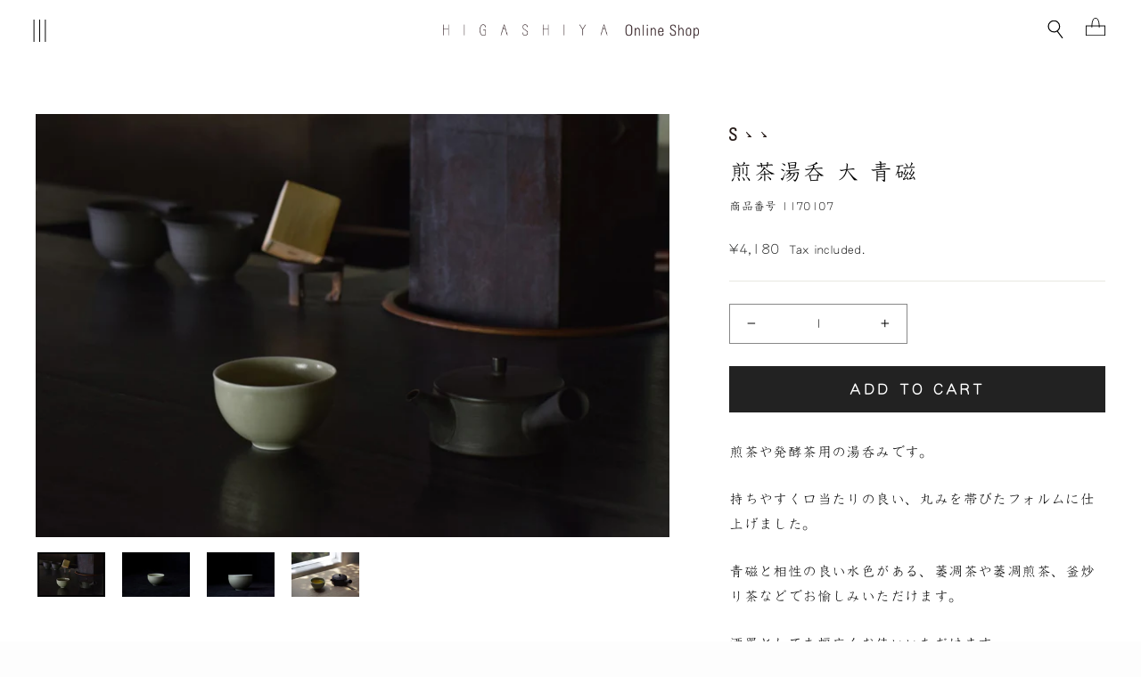

--- FILE ---
content_type: text/html; charset=utf-8
request_url: https://online.ogata.com/en/collections/saboecups/products/porcelain-1170107
body_size: 30051
content:
<!doctype html>
<html class="no-js" lang="en" dir="ltr">
<head>

<style>
  html{
  background:#fdfdfd !important;
  }
body {
  opacity: 0;
  transition: opacity 0.8s ease-in-out;
}
body.fade-in {
  opacity: 1;
}
</style>

<script>
window.addEventListener('load', function() {
  if (document.body) {
    document.body.classList.add('fade-in');
  } else {
    document.addEventListener('DOMContentLoaded', function() {
      document.body.classList.add('fade-in');
    });
  }
});
</script>
<script>
  window.FontJSON = {
    User: "30263",
    DomainID: "D0004762NNQ",
    Font: ["DFKyoKaShoPro6-W3"]
  };
</script>
<script src="https://dfo.dynacw.co.jp/JSDynaFont/DynaFont.js"></script>




  


  <!-- Infinite Options by ShopPad -->
<meta name="google-site-verification" content="AYYOuNVWCmcUxft_i4-sg2aUfNeDK-yHpBOilAZP3AY" />
  <script type="text/javascript">
    (function(c,l,a,r,i,t,y){
        c[a]=c[a]||function(){(c[a].q=c[a].q||[]).push(arguments)};
        t=l.createElement(r);t.async=1;t.src="https://www.clarity.ms/tag/"+i;
        y=l.getElementsByTagName(r)[0];y.parentNode.insertBefore(t,y);
    })(window, document, "clarity", "script", "adov50axet");
</script>
  <script>
  window.Shoppad = window.Shoppad || {},
  window.Shoppad.apps = window.Shoppad.apps || {},
  window.Shoppad.apps.infiniteoptions = window.Shoppad.apps.infiniteoptions || {},
  window.Shoppad.apps.infiniteoptions.submitPriceModCartAnyways = true;
</script>
  <script src="//d1liekpayvooaz.cloudfront.net/apps/customizery/customizery.js?shop=higashiya.myshopify.com"></script>
  <meta charset="utf-8">
  <meta http-equiv="X-UA-Compatible" content="IE=edge,chrome=1">
  <meta name="viewport" content="width=device-width,initial-scale=1">
  <meta name="theme-color" content="#222222">
  
  <link rel="canonical" href="https://online.ogata.com/en/products/porcelain-1170107">

  <link rel="preconnect" href="https://cdn.shopify.com" crossorigin>
  <!--<link rel="preconnect" href="https://fonts.shopifycdn.com">-->
  <link rel="dns-prefetch" href="https://productreviews.shopifycdn.com">
  <link rel="dns-prefetch" href="https://ajax.googleapis.com">
  <link rel="dns-prefetch" href="https://maps.googleapis.com">
  <link rel="dns-prefetch" href="https://maps.gstatic.com"><link rel="shortcut icon" href="//online.ogata.com/cdn/shop/files/hg-f_32x32.png?v=1759293462" type="image/png" /><title>煎茶湯呑 大 青磁
&ndash; HIGASHIYA Online Shop
</title>
<meta name="description" content="煎茶や発酵茶用の湯呑みです。 持ちやすく口当たりの良い、丸みを帯びたフォルムに仕上げました。 青磁と相性の良い水色がある、萎凋茶や萎凋煎茶、釜炒り茶などでお愉しみいただけます。 酒器としても幅広くお使いいただけます。"><script type="application/ld+json">
{
  "@context": "https://schema.org",
  "@type": "WebSite",
  "name": "OGATA Online Department Store",
  "url": "https://online.ogata.com/"
}
</script><meta property="og:site_name" content="OGATA Online Department Store">
  <meta property="og:url" content="https://online.ogata.com/en/products/porcelain-1170107">
  <meta property="og:title" content="煎茶湯呑 大 青磁">
  <meta property="og:type" content="product">
  <meta property="og:description" content="煎茶や発酵茶用の湯呑みです。 持ちやすく口当たりの良い、丸みを帯びたフォルムに仕上げました。 青磁と相性の良い水色がある、萎凋茶や萎凋煎茶、釜炒り茶などでお愉しみいただけます。 酒器としても幅広くお使いいただけます。"><meta property="og:image" content="http://online.ogata.com/cdn/shop/files/sss_porcelain_1170107_0.jpg?v=1726024083">
    <meta property="og:image:secure_url" content="https://online.ogata.com/cdn/shop/files/sss_porcelain_1170107_0.jpg?v=1726024083">
    <meta property="og:image:width" content="1798">
    <meta property="og:image:height" content="1200"><meta name="twitter:site" content="@">
  <meta name="twitter:card" content="summary_large_image">
  <meta name="twitter:title" content="煎茶湯呑 大 青磁">
  <meta name="twitter:description" content="煎茶や発酵茶用の湯呑みです。 持ちやすく口当たりの良い、丸みを帯びたフォルムに仕上げました。 青磁と相性の良い水色がある、萎凋茶や萎凋煎茶、釜炒り茶などでお愉しみいただけます。 酒器としても幅広くお使いいただけます。">
<style data-shopify>
  

  
  
  
</style><link href="//online.ogata.com/cdn/shop/t/321/assets/theme.css?v=127095981161873598441768867042" rel="stylesheet" type="text/css" media="all" />
  <link href="//online.ogata.com/cdn/shop/t/321/assets/design.css?v=35057019258523541031768807552" rel="stylesheet" type="text/css" media="all" />
  <link href="//online.ogata.com/cdn/shop/t/321/assets/custom.min.css?v=104202860338204774661768807552" rel="stylesheet" type="text/css" media="all" />
<style data-shopify>:root {
    --typeHeaderPrimary: "New York";
    --typeHeaderFallback: Iowan Old Style, Apple Garamond, Baskerville, Times New Roman, Droid Serif, Times, Source Serif Pro, serif, Apple Color Emoji, Segoe UI Emoji, Segoe UI Symbol;
    --typeHeaderSize: 24px;
    --typeHeaderWeight: 400;
    --typeHeaderLineHeight: 1;
    --typeHeaderSpacing: 0.0em;

    --typeBasePrimary:"New York";
    --typeBaseFallback:Iowan Old Style, Apple Garamond, Baskerville, Times New Roman, Droid Serif, Times, Source Serif Pro, serif, Apple Color Emoji, Segoe UI Emoji, Segoe UI Symbol;
    --typeBaseSize: 14px;
    --typeBaseWeight: 400;
    --typeBaseSpacing: 0.025em;
    --typeBaseLineHeight: 1.4;

    --typeCollectionTitle: 16px;

    --iconWeight: 2px;
    --iconLinecaps: miter;

    
      --buttonRadius: 0px;
    

    --colorGridOverlayOpacity: 0.1;
  }

  .placeholder-content {
    background-image: linear-gradient(100deg, #ffffff 40%, #f7f7f7 63%, #ffffff 79%);
  }</style><link rel="stylesheet" href="//online.ogata.com/cdn/shop/t/321/assets/style.css?v=183038754444667279871768807552">
<link rel="stylesheet" href="//online.ogata.com/cdn/shop/t/321/assets/style-sp.css?v=109636461868730156811768807552" media="only screen and (max-width: 768px)">
  <script>
    document.documentElement.className = document.documentElement.className.replace('no-js', 'js');

    window.theme = window.theme || {};
    theme.routes = {
      home: "/en",
      cart: "/en/cart.js",
      cartPage: "/en/cart",
      cartAdd: "/en/cart/add.js",
      cartChange: "/en/cart/change.js"
    };
    theme.strings = {
      soldOut: "Sold Out",
      unavailable: "Unavailable",
      inStockLabel: "In stock, ready to ship",
      stockLabel: "Low stock - [count] items left",
      willNotShipUntil: "Ready to ship [date]",
      willBeInStockAfter: "Back in stock [date]",
      waitingForStock: "Inventory on the way",
      savePrice: "Save [saved_amount]",
      cartEmpty: "Your cart is currently empty.",
      cartTermsConfirmation: "You must agree with the terms and conditions of sales to check out",
      searchCollections: "Collections:",
      searchPages: "Pages:",
      searchArticles: "Articles:"
    };
    theme.settings = {
      dynamicVariantsEnable: true,
      cartType: "page",
      isCustomerTemplate: false,
      moneyFormat: "¥{{amount_no_decimals}}",
      saveType: "dollar",
      productImageSize: "natural",
      productImageCover: false,
      predictiveSearch: true,
      predictiveSearchType: "product",
      quickView: false,
      themeName: 'Impulse',
      themeVersion: "5.0.1"
    };
  </script>
<script src="https://code.jquery.com/jquery-2.2.4.min.js" integrity="sha256-BbhdlvQf/xTY9gja0Dq3HiwQF8LaCRTXxZKRutelT44=" crossorigin="anonymous"></script>
  <script>window.performance && window.performance.mark && window.performance.mark('shopify.content_for_header.start');</script><meta name="facebook-domain-verification" content="u9mns9s5zs7bp7p93s6t2b2vwyn7hs">
<meta name="google-site-verification" content="AYYOuNVWCmcUxft_i4-sg2aUfNeDK-yHpBOilAZP3AY">
<meta id="shopify-digital-wallet" name="shopify-digital-wallet" content="/57351438491/digital_wallets/dialog">
<meta name="shopify-checkout-api-token" content="b9c586577ab53bc98e93875e69eca037">
<link rel="alternate" hreflang="x-default" href="https://online.ogata.com/products/porcelain-1170107">
<link rel="alternate" hreflang="ja" href="https://online.ogata.com/products/porcelain-1170107">
<link rel="alternate" hreflang="en" href="https://online.ogata.com/en/products/porcelain-1170107">
<link rel="alternate" type="application/json+oembed" href="https://online.ogata.com/en/products/porcelain-1170107.oembed">
<script async="async" src="/checkouts/internal/preloads.js?locale=en-JP"></script>
<link rel="preconnect" href="https://shop.app" crossorigin="anonymous">
<script async="async" src="https://shop.app/checkouts/internal/preloads.js?locale=en-JP&shop_id=57351438491" crossorigin="anonymous"></script>
<script id="apple-pay-shop-capabilities" type="application/json">{"shopId":57351438491,"countryCode":"JP","currencyCode":"JPY","merchantCapabilities":["supports3DS"],"merchantId":"gid:\/\/shopify\/Shop\/57351438491","merchantName":"HIGASHIYA Online Shop","requiredBillingContactFields":["postalAddress","email","phone"],"requiredShippingContactFields":["postalAddress","email","phone"],"shippingType":"shipping","supportedNetworks":["visa","masterCard","amex","jcb","discover"],"total":{"type":"pending","label":"HIGASHIYA Online Shop","amount":"1.00"},"shopifyPaymentsEnabled":true,"supportsSubscriptions":true}</script>
<script id="shopify-features" type="application/json">{"accessToken":"b9c586577ab53bc98e93875e69eca037","betas":["rich-media-storefront-analytics"],"domain":"online.ogata.com","predictiveSearch":false,"shopId":57351438491,"locale":"en"}</script>
<script>var Shopify = Shopify || {};
Shopify.shop = "higashiya.myshopify.com";
Shopify.locale = "en";
Shopify.currency = {"active":"JPY","rate":"1.0"};
Shopify.country = "JP";
Shopify.theme = {"name":"HIGASHIYA_ver26.1.20","id":152051417243,"schema_name":"Impulse","schema_version":"5.0.1","theme_store_id":null,"role":"main"};
Shopify.theme.handle = "null";
Shopify.theme.style = {"id":null,"handle":null};
Shopify.cdnHost = "online.ogata.com/cdn";
Shopify.routes = Shopify.routes || {};
Shopify.routes.root = "/en/";</script>
<script type="module">!function(o){(o.Shopify=o.Shopify||{}).modules=!0}(window);</script>
<script>!function(o){function n(){var o=[];function n(){o.push(Array.prototype.slice.apply(arguments))}return n.q=o,n}var t=o.Shopify=o.Shopify||{};t.loadFeatures=n(),t.autoloadFeatures=n()}(window);</script>
<script>
  window.ShopifyPay = window.ShopifyPay || {};
  window.ShopifyPay.apiHost = "shop.app\/pay";
  window.ShopifyPay.redirectState = null;
</script>
<script id="shop-js-analytics" type="application/json">{"pageType":"product"}</script>
<script defer="defer" async type="module" src="//online.ogata.com/cdn/shopifycloud/shop-js/modules/v2/client.init-shop-cart-sync_BApSsMSl.en.esm.js"></script>
<script defer="defer" async type="module" src="//online.ogata.com/cdn/shopifycloud/shop-js/modules/v2/chunk.common_CBoos6YZ.esm.js"></script>
<script type="module">
  await import("//online.ogata.com/cdn/shopifycloud/shop-js/modules/v2/client.init-shop-cart-sync_BApSsMSl.en.esm.js");
await import("//online.ogata.com/cdn/shopifycloud/shop-js/modules/v2/chunk.common_CBoos6YZ.esm.js");

  window.Shopify.SignInWithShop?.initShopCartSync?.({"fedCMEnabled":true,"windoidEnabled":true});

</script>
<script>
  window.Shopify = window.Shopify || {};
  if (!window.Shopify.featureAssets) window.Shopify.featureAssets = {};
  window.Shopify.featureAssets['shop-js'] = {"shop-cart-sync":["modules/v2/client.shop-cart-sync_DJczDl9f.en.esm.js","modules/v2/chunk.common_CBoos6YZ.esm.js"],"init-fed-cm":["modules/v2/client.init-fed-cm_BzwGC0Wi.en.esm.js","modules/v2/chunk.common_CBoos6YZ.esm.js"],"init-windoid":["modules/v2/client.init-windoid_BS26ThXS.en.esm.js","modules/v2/chunk.common_CBoos6YZ.esm.js"],"init-shop-email-lookup-coordinator":["modules/v2/client.init-shop-email-lookup-coordinator_DFwWcvrS.en.esm.js","modules/v2/chunk.common_CBoos6YZ.esm.js"],"shop-cash-offers":["modules/v2/client.shop-cash-offers_DthCPNIO.en.esm.js","modules/v2/chunk.common_CBoos6YZ.esm.js","modules/v2/chunk.modal_Bu1hFZFC.esm.js"],"shop-button":["modules/v2/client.shop-button_D_JX508o.en.esm.js","modules/v2/chunk.common_CBoos6YZ.esm.js"],"shop-toast-manager":["modules/v2/client.shop-toast-manager_tEhgP2F9.en.esm.js","modules/v2/chunk.common_CBoos6YZ.esm.js"],"avatar":["modules/v2/client.avatar_BTnouDA3.en.esm.js"],"pay-button":["modules/v2/client.pay-button_BuNmcIr_.en.esm.js","modules/v2/chunk.common_CBoos6YZ.esm.js"],"init-shop-cart-sync":["modules/v2/client.init-shop-cart-sync_BApSsMSl.en.esm.js","modules/v2/chunk.common_CBoos6YZ.esm.js"],"shop-login-button":["modules/v2/client.shop-login-button_DwLgFT0K.en.esm.js","modules/v2/chunk.common_CBoos6YZ.esm.js","modules/v2/chunk.modal_Bu1hFZFC.esm.js"],"init-customer-accounts-sign-up":["modules/v2/client.init-customer-accounts-sign-up_TlVCiykN.en.esm.js","modules/v2/client.shop-login-button_DwLgFT0K.en.esm.js","modules/v2/chunk.common_CBoos6YZ.esm.js","modules/v2/chunk.modal_Bu1hFZFC.esm.js"],"init-shop-for-new-customer-accounts":["modules/v2/client.init-shop-for-new-customer-accounts_DrjXSI53.en.esm.js","modules/v2/client.shop-login-button_DwLgFT0K.en.esm.js","modules/v2/chunk.common_CBoos6YZ.esm.js","modules/v2/chunk.modal_Bu1hFZFC.esm.js"],"init-customer-accounts":["modules/v2/client.init-customer-accounts_C0Oh2ljF.en.esm.js","modules/v2/client.shop-login-button_DwLgFT0K.en.esm.js","modules/v2/chunk.common_CBoos6YZ.esm.js","modules/v2/chunk.modal_Bu1hFZFC.esm.js"],"shop-follow-button":["modules/v2/client.shop-follow-button_C5D3XtBb.en.esm.js","modules/v2/chunk.common_CBoos6YZ.esm.js","modules/v2/chunk.modal_Bu1hFZFC.esm.js"],"checkout-modal":["modules/v2/client.checkout-modal_8TC_1FUY.en.esm.js","modules/v2/chunk.common_CBoos6YZ.esm.js","modules/v2/chunk.modal_Bu1hFZFC.esm.js"],"lead-capture":["modules/v2/client.lead-capture_D-pmUjp9.en.esm.js","modules/v2/chunk.common_CBoos6YZ.esm.js","modules/v2/chunk.modal_Bu1hFZFC.esm.js"],"shop-login":["modules/v2/client.shop-login_BmtnoEUo.en.esm.js","modules/v2/chunk.common_CBoos6YZ.esm.js","modules/v2/chunk.modal_Bu1hFZFC.esm.js"],"payment-terms":["modules/v2/client.payment-terms_BHOWV7U_.en.esm.js","modules/v2/chunk.common_CBoos6YZ.esm.js","modules/v2/chunk.modal_Bu1hFZFC.esm.js"]};
</script>
<script>(function() {
  var isLoaded = false;
  function asyncLoad() {
    if (isLoaded) return;
    isLoaded = true;
    var urls = ["\/\/d1liekpayvooaz.cloudfront.net\/apps\/customizery\/customizery.js?shop=higashiya.myshopify.com","https:\/\/delivery-date-and-time-picker.amp.tokyo\/script_tags\/cart_attributes.js?shop=higashiya.myshopify.com","https:\/\/static.klaviyo.com\/onsite\/js\/klaviyo.js?company_id=SYdHV3\u0026shop=higashiya.myshopify.com","https:\/\/static.klaviyo.com\/onsite\/js\/klaviyo.js?company_id=SYdHV3\u0026shop=higashiya.myshopify.com","https:\/\/static.klaviyo.com\/onsite\/js\/klaviyo.js?company_id=SKapiz\u0026shop=higashiya.myshopify.com","https:\/\/static.klaviyo.com\/onsite\/js\/klaviyo.js?company_id=SKapiz\u0026shop=higashiya.myshopify.com","\/\/cdn.shopify.com\/proxy\/ae965ef42fd1f80c515c8838778293125f483fb2cf3918c9a4ec2c779be3afde\/app-service-dot-mikawaya-prod.an.r.appspot.com\/order_status_page.js?shop=higashiya.myshopify.com\u0026sp-cache-control=cHVibGljLCBtYXgtYWdlPTkwMA","https:\/\/documents-app.mixlogue.jp\/scripts\/ue87f9sf8e7rd.min.js?shop=higashiya.myshopify.com","\/\/www.powr.io\/powr.js?powr-token=higashiya.myshopify.com\u0026external-type=shopify\u0026shop=higashiya.myshopify.com","https:\/\/r3-t.trackedlink.net\/_dmspt.js?shop=higashiya.myshopify.com","https:\/\/r3-t.trackedlink.net\/shopify\/ddgtag.js?shop=higashiya.myshopify.com","\/\/cdn.shopify.com\/proxy\/b9971623875a298ff1906a9ac3e286673aa475744052730954f521c6238b09b5\/higashiya.bookthatapp.com\/javascripts\/bta-installed.js?shop=higashiya.myshopify.com\u0026sp-cache-control=cHVibGljLCBtYXgtYWdlPTkwMA","\/\/cdn.shopify.com\/proxy\/97867256066909f5f169e0938ff51dae3303acc46bffed2108cafb6331cc5d68\/higashiya.bookthatapp.com\/sdk\/v1\/js\/bta-order-status-bootstrap.min.js?shop=higashiya.myshopify.com\u0026sp-cache-control=cHVibGljLCBtYXgtYWdlPTkwMA","\/\/backinstock.useamp.com\/widget\/54874_1767158128.js?category=bis\u0026v=6\u0026shop=higashiya.myshopify.com"];
    for (var i = 0; i < urls.length; i++) {
      var s = document.createElement('script');
      s.type = 'text/javascript';
      s.async = true;
      s.src = urls[i];
      var x = document.getElementsByTagName('script')[0];
      x.parentNode.insertBefore(s, x);
    }
  };
  if(window.attachEvent) {
    window.attachEvent('onload', asyncLoad);
  } else {
    window.addEventListener('load', asyncLoad, false);
  }
})();</script>
<script id="__st">var __st={"a":57351438491,"offset":32400,"reqid":"ec0f1891-dd2c-408f-aadf-942f15390ad4-1768921215","pageurl":"online.ogata.com\/en\/collections\/saboecups\/products\/porcelain-1170107","u":"c66a32a441d4","p":"product","rtyp":"product","rid":7240239186075};</script>
<script>window.ShopifyPaypalV4VisibilityTracking = true;</script>
<script id="captcha-bootstrap">!function(){'use strict';const t='contact',e='account',n='new_comment',o=[[t,t],['blogs',n],['comments',n],[t,'customer']],c=[[e,'customer_login'],[e,'guest_login'],[e,'recover_customer_password'],[e,'create_customer']],r=t=>t.map((([t,e])=>`form[action*='/${t}']:not([data-nocaptcha='true']) input[name='form_type'][value='${e}']`)).join(','),a=t=>()=>t?[...document.querySelectorAll(t)].map((t=>t.form)):[];function s(){const t=[...o],e=r(t);return a(e)}const i='password',u='form_key',d=['recaptcha-v3-token','g-recaptcha-response','h-captcha-response',i],f=()=>{try{return window.sessionStorage}catch{return}},m='__shopify_v',_=t=>t.elements[u];function p(t,e,n=!1){try{const o=window.sessionStorage,c=JSON.parse(o.getItem(e)),{data:r}=function(t){const{data:e,action:n}=t;return t[m]||n?{data:e,action:n}:{data:t,action:n}}(c);for(const[e,n]of Object.entries(r))t.elements[e]&&(t.elements[e].value=n);n&&o.removeItem(e)}catch(o){console.error('form repopulation failed',{error:o})}}const l='form_type',E='cptcha';function T(t){t.dataset[E]=!0}const w=window,h=w.document,L='Shopify',v='ce_forms',y='captcha';let A=!1;((t,e)=>{const n=(g='f06e6c50-85a8-45c8-87d0-21a2b65856fe',I='https://cdn.shopify.com/shopifycloud/storefront-forms-hcaptcha/ce_storefront_forms_captcha_hcaptcha.v1.5.2.iife.js',D={infoText:'Protected by hCaptcha',privacyText:'Privacy',termsText:'Terms'},(t,e,n)=>{const o=w[L][v],c=o.bindForm;if(c)return c(t,g,e,D).then(n);var r;o.q.push([[t,g,e,D],n]),r=I,A||(h.body.append(Object.assign(h.createElement('script'),{id:'captcha-provider',async:!0,src:r})),A=!0)});var g,I,D;w[L]=w[L]||{},w[L][v]=w[L][v]||{},w[L][v].q=[],w[L][y]=w[L][y]||{},w[L][y].protect=function(t,e){n(t,void 0,e),T(t)},Object.freeze(w[L][y]),function(t,e,n,w,h,L){const[v,y,A,g]=function(t,e,n){const i=e?o:[],u=t?c:[],d=[...i,...u],f=r(d),m=r(i),_=r(d.filter((([t,e])=>n.includes(e))));return[a(f),a(m),a(_),s()]}(w,h,L),I=t=>{const e=t.target;return e instanceof HTMLFormElement?e:e&&e.form},D=t=>v().includes(t);t.addEventListener('submit',(t=>{const e=I(t);if(!e)return;const n=D(e)&&!e.dataset.hcaptchaBound&&!e.dataset.recaptchaBound,o=_(e),c=g().includes(e)&&(!o||!o.value);(n||c)&&t.preventDefault(),c&&!n&&(function(t){try{if(!f())return;!function(t){const e=f();if(!e)return;const n=_(t);if(!n)return;const o=n.value;o&&e.removeItem(o)}(t);const e=Array.from(Array(32),(()=>Math.random().toString(36)[2])).join('');!function(t,e){_(t)||t.append(Object.assign(document.createElement('input'),{type:'hidden',name:u})),t.elements[u].value=e}(t,e),function(t,e){const n=f();if(!n)return;const o=[...t.querySelectorAll(`input[type='${i}']`)].map((({name:t})=>t)),c=[...d,...o],r={};for(const[a,s]of new FormData(t).entries())c.includes(a)||(r[a]=s);n.setItem(e,JSON.stringify({[m]:1,action:t.action,data:r}))}(t,e)}catch(e){console.error('failed to persist form',e)}}(e),e.submit())}));const S=(t,e)=>{t&&!t.dataset[E]&&(n(t,e.some((e=>e===t))),T(t))};for(const o of['focusin','change'])t.addEventListener(o,(t=>{const e=I(t);D(e)&&S(e,y())}));const B=e.get('form_key'),M=e.get(l),P=B&&M;t.addEventListener('DOMContentLoaded',(()=>{const t=y();if(P)for(const e of t)e.elements[l].value===M&&p(e,B);[...new Set([...A(),...v().filter((t=>'true'===t.dataset.shopifyCaptcha))])].forEach((e=>S(e,t)))}))}(h,new URLSearchParams(w.location.search),n,t,e,['guest_login'])})(!1,!0)}();</script>
<script integrity="sha256-4kQ18oKyAcykRKYeNunJcIwy7WH5gtpwJnB7kiuLZ1E=" data-source-attribution="shopify.loadfeatures" defer="defer" src="//online.ogata.com/cdn/shopifycloud/storefront/assets/storefront/load_feature-a0a9edcb.js" crossorigin="anonymous"></script>
<script crossorigin="anonymous" defer="defer" src="//online.ogata.com/cdn/shopifycloud/storefront/assets/shopify_pay/storefront-65b4c6d7.js?v=20250812"></script>
<script data-source-attribution="shopify.dynamic_checkout.dynamic.init">var Shopify=Shopify||{};Shopify.PaymentButton=Shopify.PaymentButton||{isStorefrontPortableWallets:!0,init:function(){window.Shopify.PaymentButton.init=function(){};var t=document.createElement("script");t.src="https://online.ogata.com/cdn/shopifycloud/portable-wallets/latest/portable-wallets.en.js",t.type="module",document.head.appendChild(t)}};
</script>
<script data-source-attribution="shopify.dynamic_checkout.buyer_consent">
  function portableWalletsHideBuyerConsent(e){var t=document.getElementById("shopify-buyer-consent"),n=document.getElementById("shopify-subscription-policy-button");t&&n&&(t.classList.add("hidden"),t.setAttribute("aria-hidden","true"),n.removeEventListener("click",e))}function portableWalletsShowBuyerConsent(e){var t=document.getElementById("shopify-buyer-consent"),n=document.getElementById("shopify-subscription-policy-button");t&&n&&(t.classList.remove("hidden"),t.removeAttribute("aria-hidden"),n.addEventListener("click",e))}window.Shopify?.PaymentButton&&(window.Shopify.PaymentButton.hideBuyerConsent=portableWalletsHideBuyerConsent,window.Shopify.PaymentButton.showBuyerConsent=portableWalletsShowBuyerConsent);
</script>
<script data-source-attribution="shopify.dynamic_checkout.cart.bootstrap">document.addEventListener("DOMContentLoaded",(function(){function t(){return document.querySelector("shopify-accelerated-checkout-cart, shopify-accelerated-checkout")}if(t())Shopify.PaymentButton.init();else{new MutationObserver((function(e,n){t()&&(Shopify.PaymentButton.init(),n.disconnect())})).observe(document.body,{childList:!0,subtree:!0})}}));
</script>
<link id="shopify-accelerated-checkout-styles" rel="stylesheet" media="screen" href="https://online.ogata.com/cdn/shopifycloud/portable-wallets/latest/accelerated-checkout-backwards-compat.css" crossorigin="anonymous">
<style id="shopify-accelerated-checkout-cart">
        #shopify-buyer-consent {
  margin-top: 1em;
  display: inline-block;
  width: 100%;
}

#shopify-buyer-consent.hidden {
  display: none;
}

#shopify-subscription-policy-button {
  background: none;
  border: none;
  padding: 0;
  text-decoration: underline;
  font-size: inherit;
  cursor: pointer;
}

#shopify-subscription-policy-button::before {
  box-shadow: none;
}

      </style>

<script>window.performance && window.performance.mark && window.performance.mark('shopify.content_for_header.end');</script>

  <script src="//online.ogata.com/cdn/shop/t/321/assets/vendor-scripts-v10.js" defer="defer"></script><script src="//online.ogata.com/cdn/shop/t/321/assets/theme.js?v=176342107486868089571768807552" defer="defer"></script>




<!--
<link rel="preconnect" href="https://fonts.googleapis.com">
<link rel="preconnect" href="https://fonts.gstatic.com" crossorigin>
<link href="https://fonts.googleapis.com/css2?family=Zen+Old+Mincho&display=swap" rel="stylesheet">
-->




    <!--<script src="//online.ogata.com/cdn/shop/t/321/assets/fontloading.js?v=171014047642378056841768807552" defer="defer"></script> -->

<!--begin-boost-pfs-filter-css-->
  <link rel="preload stylesheet" href="//online.ogata.com/cdn/shop/t/321/assets/boost-pfs-instant-search.css?v=169760071261792131901768807552" as="style"><link href="//online.ogata.com/cdn/shop/t/321/assets/boost-pfs-custom.css?v=177117869990341060161768807552" rel="stylesheet" type="text/css" media="all" />
<style data-id="boost-pfs-style">
    .boost-pfs-filter-option-title-text {color: rgba(0,0,0,1);}

   .boost-pfs-filter-tree-v .boost-pfs-filter-option-title-text:before {border-top-color: rgba(0,0,0,1);}
    .boost-pfs-filter-tree-v .boost-pfs-filter-option.boost-pfs-filter-option-collapsed .boost-pfs-filter-option-title-text:before {border-bottom-color: rgba(0,0,0,1);}
    .boost-pfs-filter-tree-h .boost-pfs-filter-option-title-heading:before {border-right-color: rgba(0,0,0,1);
        border-bottom-color: rgba(0,0,0,1);}

    .boost-pfs-filter-refine-by .boost-pfs-filter-option-title h3 {color: rgba(0,0,0,1);}

    .boost-pfs-filter-option-content .boost-pfs-filter-option-item-list .boost-pfs-filter-option-item button,
    .boost-pfs-filter-option-content .boost-pfs-filter-option-item-list .boost-pfs-filter-option-item .boost-pfs-filter-button,
    .boost-pfs-filter-option-range-amount input,
    .boost-pfs-filter-tree-v .boost-pfs-filter-refine-by .boost-pfs-filter-refine-by-items .refine-by-item,
    .boost-pfs-filter-refine-by-wrapper-v .boost-pfs-filter-refine-by .boost-pfs-filter-refine-by-items .refine-by-item,
    .boost-pfs-filter-refine-by .boost-pfs-filter-option-title,
    .boost-pfs-filter-refine-by .boost-pfs-filter-refine-by-items .refine-by-item>a,
    .boost-pfs-filter-refine-by>span,
    .boost-pfs-filter-clear,
    .boost-pfs-filter-clear-all{color: rgba(0,0,0,1);}
    .boost-pfs-filter-tree-h .boost-pfs-filter-pc .boost-pfs-filter-refine-by-items .refine-by-item .boost-pfs-filter-clear .refine-by-type,
    .boost-pfs-filter-refine-by-wrapper-h .boost-pfs-filter-pc .boost-pfs-filter-refine-by-items .refine-by-item .boost-pfs-filter-clear .refine-by-type {color: rgba(0,0,0,1);}

    .boost-pfs-filter-option-multi-level-collections .boost-pfs-filter-option-multi-level-list .boost-pfs-filter-option-item .boost-pfs-filter-button-arrow .boost-pfs-arrow:before,
    .boost-pfs-filter-option-multi-level-tag .boost-pfs-filter-option-multi-level-list .boost-pfs-filter-option-item .boost-pfs-filter-button-arrow .boost-pfs-arrow:before {border-right: 1px solid rgba(0,0,0,1);
        border-bottom: 1px solid rgba(0,0,0,1);}

    .boost-pfs-filter-refine-by-wrapper-v .boost-pfs-filter-refine-by .boost-pfs-filter-refine-by-items .refine-by-item .boost-pfs-filter-clear:after,
    .boost-pfs-filter-refine-by-wrapper-v .boost-pfs-filter-refine-by .boost-pfs-filter-refine-by-items .refine-by-item .boost-pfs-filter-clear:before,
    .boost-pfs-filter-tree-v .boost-pfs-filter-refine-by .boost-pfs-filter-refine-by-items .refine-by-item .boost-pfs-filter-clear:after,
    .boost-pfs-filter-tree-v .boost-pfs-filter-refine-by .boost-pfs-filter-refine-by-items .refine-by-item .boost-pfs-filter-clear:before,
    .boost-pfs-filter-refine-by-wrapper-h .boost-pfs-filter-pc .boost-pfs-filter-refine-by-items .refine-by-item .boost-pfs-filter-clear:after,
    .boost-pfs-filter-refine-by-wrapper-h .boost-pfs-filter-pc .boost-pfs-filter-refine-by-items .refine-by-item .boost-pfs-filter-clear:before,
    .boost-pfs-filter-tree-h .boost-pfs-filter-pc .boost-pfs-filter-refine-by-items .refine-by-item .boost-pfs-filter-clear:after,
    .boost-pfs-filter-tree-h .boost-pfs-filter-pc .boost-pfs-filter-refine-by-items .refine-by-item .boost-pfs-filter-clear:before {border-top-color: rgba(0,0,0,1);}
    .boost-pfs-filter-option-range-slider .noUi-value-horizontal {color: rgba(0,0,0,1);}

    .boost-pfs-filter-tree-mobile-button button,
    .boost-pfs-filter-top-sorting-mobile button {color: rgba(0,0,0,0) !important;background: rgba(0,0,0,1) !important;}
    .boost-pfs-filter-top-sorting-mobile button>span:after {color: rgba(0,0,0,0) !important;}
  </style>
<!--end-boost-pfs-filter-css-->



<meta name="google-site-verification" content="AzhxuR-uAkpEaT-wdoP9_OggGB4AJHf87m5WmJU3Z80" />


<script>
var url = window.location.pathname.replace(/\/$/, ""); // 末尾スラッシュを削除

if (url === "/pages/saboe") {
  window.location.replace("https://shop.ogata.com/collections/tea-leaves-teabags");
} else if (url === "/pages/sss") {
  window.location.replace("https://shop.ogata.com/");
} else if (url === "/pages/higashiya") {
  window.location.replace("https://online.ogata.com/");
}
</script>

<!-- BEGIN app block: shopify://apps/anygift/blocks/app-embed/3155ad86-5ab9-4640-9764-ae5500262016 --><script async src="https://d1jf9jg4xqwtsf.cloudfront.net/online-store.js"></script>


<!-- END app block --><!-- BEGIN app block: shopify://apps/bta-booking-app/blocks/widgets/447b4be3-b8e8-4347-959f-d9a05d4b2d5d -->
<script>var bondVariantIds = [], productConfig = {}, productMetafields;productMetafields = '';

        if (productMetafields !== '') {
            productConfig = JSON.parse('{"' +
                decodeURI(productMetafields).replace(/"/g, '\\"').replace(/&/g, '","').replace(/=/g, '":"')
                + '"}');
        }

    const parsedSettings = JSON.parse('{"dateFormat":"YYYY/MM/DD","domain":"online.ogata.com","env":"production","path_prefix":"/apps/bookthatapp","should_load":true,"widget_enabled_list":["class","rental","appt","activity"],"widget_on_every_page":false,"widgets_mode":{}}' || '{}')

    window.BtaConfig = {
        account: 'higashiya',
        bondVariantIds: bondVariantIds,
        cart: `{"note":null,"attributes":{},"original_total_price":0,"total_price":0,"total_discount":0,"total_weight":0.0,"item_count":0,"items":[],"requires_shipping":false,"currency":"JPY","items_subtotal_price":0,"cart_level_discount_applications":[],"checkout_charge_amount":0}`,
        customer: '',product: productConfig,settings: parsedSettings,
        version: '1.6'
    }

    const pathPrefix = parsedSettings.path_prefix || '/apps/bookthatapp';
    const widgetScriptUrl = `https://online.ogata.com${pathPrefix}/sdk/v1/js/bta-widgets-bootstrap.min.js`;

    const widgetScript = document.createElement('script');

    widgetScript.src = widgetScriptUrl;
    widgetScript.defer = true;
    // render the script tag in the head
    document.head.appendChild(widgetScript);
</script>


<!-- END app block --><link href="https://monorail-edge.shopifysvc.com" rel="dns-prefetch">
<script>(function(){if ("sendBeacon" in navigator && "performance" in window) {try {var session_token_from_headers = performance.getEntriesByType('navigation')[0].serverTiming.find(x => x.name == '_s').description;} catch {var session_token_from_headers = undefined;}var session_cookie_matches = document.cookie.match(/_shopify_s=([^;]*)/);var session_token_from_cookie = session_cookie_matches && session_cookie_matches.length === 2 ? session_cookie_matches[1] : "";var session_token = session_token_from_headers || session_token_from_cookie || "";function handle_abandonment_event(e) {var entries = performance.getEntries().filter(function(entry) {return /monorail-edge.shopifysvc.com/.test(entry.name);});if (!window.abandonment_tracked && entries.length === 0) {window.abandonment_tracked = true;var currentMs = Date.now();var navigation_start = performance.timing.navigationStart;var payload = {shop_id: 57351438491,url: window.location.href,navigation_start,duration: currentMs - navigation_start,session_token,page_type: "product"};window.navigator.sendBeacon("https://monorail-edge.shopifysvc.com/v1/produce", JSON.stringify({schema_id: "online_store_buyer_site_abandonment/1.1",payload: payload,metadata: {event_created_at_ms: currentMs,event_sent_at_ms: currentMs}}));}}window.addEventListener('pagehide', handle_abandonment_event);}}());</script>
<script id="web-pixels-manager-setup">(function e(e,d,r,n,o){if(void 0===o&&(o={}),!Boolean(null===(a=null===(i=window.Shopify)||void 0===i?void 0:i.analytics)||void 0===a?void 0:a.replayQueue)){var i,a;window.Shopify=window.Shopify||{};var t=window.Shopify;t.analytics=t.analytics||{};var s=t.analytics;s.replayQueue=[],s.publish=function(e,d,r){return s.replayQueue.push([e,d,r]),!0};try{self.performance.mark("wpm:start")}catch(e){}var l=function(){var e={modern:/Edge?\/(1{2}[4-9]|1[2-9]\d|[2-9]\d{2}|\d{4,})\.\d+(\.\d+|)|Firefox\/(1{2}[4-9]|1[2-9]\d|[2-9]\d{2}|\d{4,})\.\d+(\.\d+|)|Chrom(ium|e)\/(9{2}|\d{3,})\.\d+(\.\d+|)|(Maci|X1{2}).+ Version\/(15\.\d+|(1[6-9]|[2-9]\d|\d{3,})\.\d+)([,.]\d+|)( \(\w+\)|)( Mobile\/\w+|) Safari\/|Chrome.+OPR\/(9{2}|\d{3,})\.\d+\.\d+|(CPU[ +]OS|iPhone[ +]OS|CPU[ +]iPhone|CPU IPhone OS|CPU iPad OS)[ +]+(15[._]\d+|(1[6-9]|[2-9]\d|\d{3,})[._]\d+)([._]\d+|)|Android:?[ /-](13[3-9]|1[4-9]\d|[2-9]\d{2}|\d{4,})(\.\d+|)(\.\d+|)|Android.+Firefox\/(13[5-9]|1[4-9]\d|[2-9]\d{2}|\d{4,})\.\d+(\.\d+|)|Android.+Chrom(ium|e)\/(13[3-9]|1[4-9]\d|[2-9]\d{2}|\d{4,})\.\d+(\.\d+|)|SamsungBrowser\/([2-9]\d|\d{3,})\.\d+/,legacy:/Edge?\/(1[6-9]|[2-9]\d|\d{3,})\.\d+(\.\d+|)|Firefox\/(5[4-9]|[6-9]\d|\d{3,})\.\d+(\.\d+|)|Chrom(ium|e)\/(5[1-9]|[6-9]\d|\d{3,})\.\d+(\.\d+|)([\d.]+$|.*Safari\/(?![\d.]+ Edge\/[\d.]+$))|(Maci|X1{2}).+ Version\/(10\.\d+|(1[1-9]|[2-9]\d|\d{3,})\.\d+)([,.]\d+|)( \(\w+\)|)( Mobile\/\w+|) Safari\/|Chrome.+OPR\/(3[89]|[4-9]\d|\d{3,})\.\d+\.\d+|(CPU[ +]OS|iPhone[ +]OS|CPU[ +]iPhone|CPU IPhone OS|CPU iPad OS)[ +]+(10[._]\d+|(1[1-9]|[2-9]\d|\d{3,})[._]\d+)([._]\d+|)|Android:?[ /-](13[3-9]|1[4-9]\d|[2-9]\d{2}|\d{4,})(\.\d+|)(\.\d+|)|Mobile Safari.+OPR\/([89]\d|\d{3,})\.\d+\.\d+|Android.+Firefox\/(13[5-9]|1[4-9]\d|[2-9]\d{2}|\d{4,})\.\d+(\.\d+|)|Android.+Chrom(ium|e)\/(13[3-9]|1[4-9]\d|[2-9]\d{2}|\d{4,})\.\d+(\.\d+|)|Android.+(UC? ?Browser|UCWEB|U3)[ /]?(15\.([5-9]|\d{2,})|(1[6-9]|[2-9]\d|\d{3,})\.\d+)\.\d+|SamsungBrowser\/(5\.\d+|([6-9]|\d{2,})\.\d+)|Android.+MQ{2}Browser\/(14(\.(9|\d{2,})|)|(1[5-9]|[2-9]\d|\d{3,})(\.\d+|))(\.\d+|)|K[Aa][Ii]OS\/(3\.\d+|([4-9]|\d{2,})\.\d+)(\.\d+|)/},d=e.modern,r=e.legacy,n=navigator.userAgent;return n.match(d)?"modern":n.match(r)?"legacy":"unknown"}(),u="modern"===l?"modern":"legacy",c=(null!=n?n:{modern:"",legacy:""})[u],f=function(e){return[e.baseUrl,"/wpm","/b",e.hashVersion,"modern"===e.buildTarget?"m":"l",".js"].join("")}({baseUrl:d,hashVersion:r,buildTarget:u}),m=function(e){var d=e.version,r=e.bundleTarget,n=e.surface,o=e.pageUrl,i=e.monorailEndpoint;return{emit:function(e){var a=e.status,t=e.errorMsg,s=(new Date).getTime(),l=JSON.stringify({metadata:{event_sent_at_ms:s},events:[{schema_id:"web_pixels_manager_load/3.1",payload:{version:d,bundle_target:r,page_url:o,status:a,surface:n,error_msg:t},metadata:{event_created_at_ms:s}}]});if(!i)return console&&console.warn&&console.warn("[Web Pixels Manager] No Monorail endpoint provided, skipping logging."),!1;try{return self.navigator.sendBeacon.bind(self.navigator)(i,l)}catch(e){}var u=new XMLHttpRequest;try{return u.open("POST",i,!0),u.setRequestHeader("Content-Type","text/plain"),u.send(l),!0}catch(e){return console&&console.warn&&console.warn("[Web Pixels Manager] Got an unhandled error while logging to Monorail."),!1}}}}({version:r,bundleTarget:l,surface:e.surface,pageUrl:self.location.href,monorailEndpoint:e.monorailEndpoint});try{o.browserTarget=l,function(e){var d=e.src,r=e.async,n=void 0===r||r,o=e.onload,i=e.onerror,a=e.sri,t=e.scriptDataAttributes,s=void 0===t?{}:t,l=document.createElement("script"),u=document.querySelector("head"),c=document.querySelector("body");if(l.async=n,l.src=d,a&&(l.integrity=a,l.crossOrigin="anonymous"),s)for(var f in s)if(Object.prototype.hasOwnProperty.call(s,f))try{l.dataset[f]=s[f]}catch(e){}if(o&&l.addEventListener("load",o),i&&l.addEventListener("error",i),u)u.appendChild(l);else{if(!c)throw new Error("Did not find a head or body element to append the script");c.appendChild(l)}}({src:f,async:!0,onload:function(){if(!function(){var e,d;return Boolean(null===(d=null===(e=window.Shopify)||void 0===e?void 0:e.analytics)||void 0===d?void 0:d.initialized)}()){var d=window.webPixelsManager.init(e)||void 0;if(d){var r=window.Shopify.analytics;r.replayQueue.forEach((function(e){var r=e[0],n=e[1],o=e[2];d.publishCustomEvent(r,n,o)})),r.replayQueue=[],r.publish=d.publishCustomEvent,r.visitor=d.visitor,r.initialized=!0}}},onerror:function(){return m.emit({status:"failed",errorMsg:"".concat(f," has failed to load")})},sri:function(e){var d=/^sha384-[A-Za-z0-9+/=]+$/;return"string"==typeof e&&d.test(e)}(c)?c:"",scriptDataAttributes:o}),m.emit({status:"loading"})}catch(e){m.emit({status:"failed",errorMsg:(null==e?void 0:e.message)||"Unknown error"})}}})({shopId: 57351438491,storefrontBaseUrl: "https://online.ogata.com",extensionsBaseUrl: "https://extensions.shopifycdn.com/cdn/shopifycloud/web-pixels-manager",monorailEndpoint: "https://monorail-edge.shopifysvc.com/unstable/produce_batch",surface: "storefront-renderer",enabledBetaFlags: ["2dca8a86"],webPixelsConfigList: [{"id":"1968636059","configuration":"{\"accountID\":\"SYdHV3\",\"webPixelConfig\":\"eyJlbmFibGVBZGRlZFRvQ2FydEV2ZW50cyI6IHRydWV9\"}","eventPayloadVersion":"v1","runtimeContext":"STRICT","scriptVersion":"524f6c1ee37bacdca7657a665bdca589","type":"APP","apiClientId":123074,"privacyPurposes":["ANALYTICS","MARKETING"],"dataSharingAdjustments":{"protectedCustomerApprovalScopes":["read_customer_address","read_customer_email","read_customer_name","read_customer_personal_data","read_customer_phone"]}},{"id":"571048091","configuration":"{\"config\":\"{\\\"pixel_id\\\":\\\"G-9T75L5R766\\\",\\\"target_country\\\":\\\"JP\\\",\\\"gtag_events\\\":[{\\\"type\\\":\\\"begin_checkout\\\",\\\"action_label\\\":[\\\"G-9T75L5R766\\\",\\\"AW-10937166612\\\/YU9iCPKhocgDEJTWn98o\\\"]},{\\\"type\\\":\\\"search\\\",\\\"action_label\\\":[\\\"G-9T75L5R766\\\",\\\"AW-10937166612\\\/LNfCCPWhocgDEJTWn98o\\\"]},{\\\"type\\\":\\\"view_item\\\",\\\"action_label\\\":[\\\"G-9T75L5R766\\\",\\\"AW-10937166612\\\/ZAymCO2focgDEJTWn98o\\\",\\\"MC-2V3ZN9RGP6\\\"]},{\\\"type\\\":\\\"purchase\\\",\\\"action_label\\\":[\\\"G-9T75L5R766\\\",\\\"AW-10937166612\\\/4OJvCOqfocgDEJTWn98o\\\",\\\"MC-2V3ZN9RGP6\\\"]},{\\\"type\\\":\\\"page_view\\\",\\\"action_label\\\":[\\\"G-9T75L5R766\\\",\\\"AW-10937166612\\\/--QbCOefocgDEJTWn98o\\\",\\\"MC-2V3ZN9RGP6\\\"]},{\\\"type\\\":\\\"add_payment_info\\\",\\\"action_label\\\":[\\\"G-9T75L5R766\\\",\\\"AW-10937166612\\\/FaZgCPihocgDEJTWn98o\\\"]},{\\\"type\\\":\\\"add_to_cart\\\",\\\"action_label\\\":[\\\"G-9T75L5R766\\\",\\\"AW-10937166612\\\/GGMqCO-hocgDEJTWn98o\\\"]}],\\\"enable_monitoring_mode\\\":false}\"}","eventPayloadVersion":"v1","runtimeContext":"OPEN","scriptVersion":"b2a88bafab3e21179ed38636efcd8a93","type":"APP","apiClientId":1780363,"privacyPurposes":[],"dataSharingAdjustments":{"protectedCustomerApprovalScopes":["read_customer_address","read_customer_email","read_customer_name","read_customer_personal_data","read_customer_phone"]}},{"id":"236388507","configuration":"{\"pixel_id\":\"689642668752960\",\"pixel_type\":\"facebook_pixel\",\"metaapp_system_user_token\":\"-\"}","eventPayloadVersion":"v1","runtimeContext":"OPEN","scriptVersion":"ca16bc87fe92b6042fbaa3acc2fbdaa6","type":"APP","apiClientId":2329312,"privacyPurposes":["ANALYTICS","MARKETING","SALE_OF_DATA"],"dataSharingAdjustments":{"protectedCustomerApprovalScopes":["read_customer_address","read_customer_email","read_customer_name","read_customer_personal_data","read_customer_phone"]}},{"id":"100630683","configuration":"{\"tagID\":\"2613595860846\"}","eventPayloadVersion":"v1","runtimeContext":"STRICT","scriptVersion":"18031546ee651571ed29edbe71a3550b","type":"APP","apiClientId":3009811,"privacyPurposes":["ANALYTICS","MARKETING","SALE_OF_DATA"],"dataSharingAdjustments":{"protectedCustomerApprovalScopes":["read_customer_address","read_customer_email","read_customer_name","read_customer_personal_data","read_customer_phone"]}},{"id":"85065883","eventPayloadVersion":"v1","runtimeContext":"LAX","scriptVersion":"1","type":"CUSTOM","privacyPurposes":["ANALYTICS"],"name":"Google Analytics tag (migrated)"},{"id":"shopify-app-pixel","configuration":"{}","eventPayloadVersion":"v1","runtimeContext":"STRICT","scriptVersion":"0450","apiClientId":"shopify-pixel","type":"APP","privacyPurposes":["ANALYTICS","MARKETING"]},{"id":"shopify-custom-pixel","eventPayloadVersion":"v1","runtimeContext":"LAX","scriptVersion":"0450","apiClientId":"shopify-pixel","type":"CUSTOM","privacyPurposes":["ANALYTICS","MARKETING"]}],isMerchantRequest: false,initData: {"shop":{"name":"HIGASHIYA Online Shop","paymentSettings":{"currencyCode":"JPY"},"myshopifyDomain":"higashiya.myshopify.com","countryCode":"JP","storefrontUrl":"https:\/\/online.ogata.com\/en"},"customer":null,"cart":null,"checkout":null,"productVariants":[{"price":{"amount":4180.0,"currencyCode":"JPY"},"product":{"title":"煎茶湯呑 大 青磁","vendor":"Sゝゝ","id":"7240239186075","untranslatedTitle":"煎茶湯呑 大 青磁","url":"\/en\/products\/porcelain-1170107","type":""},"id":"41693087957147","image":{"src":"\/\/online.ogata.com\/cdn\/shop\/files\/sss_porcelain_1170107_0.jpg?v=1726024083"},"sku":"1170107","title":"Default Title","untranslatedTitle":"Default Title"}],"purchasingCompany":null},},"https://online.ogata.com/cdn","fcfee988w5aeb613cpc8e4bc33m6693e112",{"modern":"","legacy":""},{"shopId":"57351438491","storefrontBaseUrl":"https:\/\/online.ogata.com","extensionBaseUrl":"https:\/\/extensions.shopifycdn.com\/cdn\/shopifycloud\/web-pixels-manager","surface":"storefront-renderer","enabledBetaFlags":"[\"2dca8a86\"]","isMerchantRequest":"false","hashVersion":"fcfee988w5aeb613cpc8e4bc33m6693e112","publish":"custom","events":"[[\"page_viewed\",{}],[\"product_viewed\",{\"productVariant\":{\"price\":{\"amount\":4180.0,\"currencyCode\":\"JPY\"},\"product\":{\"title\":\"煎茶湯呑 大 青磁\",\"vendor\":\"Sゝゝ\",\"id\":\"7240239186075\",\"untranslatedTitle\":\"煎茶湯呑 大 青磁\",\"url\":\"\/en\/products\/porcelain-1170107\",\"type\":\"\"},\"id\":\"41693087957147\",\"image\":{\"src\":\"\/\/online.ogata.com\/cdn\/shop\/files\/sss_porcelain_1170107_0.jpg?v=1726024083\"},\"sku\":\"1170107\",\"title\":\"Default Title\",\"untranslatedTitle\":\"Default Title\"}}]]"});</script><script>
  window.ShopifyAnalytics = window.ShopifyAnalytics || {};
  window.ShopifyAnalytics.meta = window.ShopifyAnalytics.meta || {};
  window.ShopifyAnalytics.meta.currency = 'JPY';
  var meta = {"product":{"id":7240239186075,"gid":"gid:\/\/shopify\/Product\/7240239186075","vendor":"Sゝゝ","type":"","handle":"porcelain-1170107","variants":[{"id":41693087957147,"price":418000,"name":"煎茶湯呑 大 青磁","public_title":null,"sku":"1170107"}],"remote":false},"page":{"pageType":"product","resourceType":"product","resourceId":7240239186075,"requestId":"ec0f1891-dd2c-408f-aadf-942f15390ad4-1768921215"}};
  for (var attr in meta) {
    window.ShopifyAnalytics.meta[attr] = meta[attr];
  }
</script>
<script class="analytics">
  (function () {
    var customDocumentWrite = function(content) {
      var jquery = null;

      if (window.jQuery) {
        jquery = window.jQuery;
      } else if (window.Checkout && window.Checkout.$) {
        jquery = window.Checkout.$;
      }

      if (jquery) {
        jquery('body').append(content);
      }
    };

    var hasLoggedConversion = function(token) {
      if (token) {
        return document.cookie.indexOf('loggedConversion=' + token) !== -1;
      }
      return false;
    }

    var setCookieIfConversion = function(token) {
      if (token) {
        var twoMonthsFromNow = new Date(Date.now());
        twoMonthsFromNow.setMonth(twoMonthsFromNow.getMonth() + 2);

        document.cookie = 'loggedConversion=' + token + '; expires=' + twoMonthsFromNow;
      }
    }

    var trekkie = window.ShopifyAnalytics.lib = window.trekkie = window.trekkie || [];
    if (trekkie.integrations) {
      return;
    }
    trekkie.methods = [
      'identify',
      'page',
      'ready',
      'track',
      'trackForm',
      'trackLink'
    ];
    trekkie.factory = function(method) {
      return function() {
        var args = Array.prototype.slice.call(arguments);
        args.unshift(method);
        trekkie.push(args);
        return trekkie;
      };
    };
    for (var i = 0; i < trekkie.methods.length; i++) {
      var key = trekkie.methods[i];
      trekkie[key] = trekkie.factory(key);
    }
    trekkie.load = function(config) {
      trekkie.config = config || {};
      trekkie.config.initialDocumentCookie = document.cookie;
      var first = document.getElementsByTagName('script')[0];
      var script = document.createElement('script');
      script.type = 'text/javascript';
      script.onerror = function(e) {
        var scriptFallback = document.createElement('script');
        scriptFallback.type = 'text/javascript';
        scriptFallback.onerror = function(error) {
                var Monorail = {
      produce: function produce(monorailDomain, schemaId, payload) {
        var currentMs = new Date().getTime();
        var event = {
          schema_id: schemaId,
          payload: payload,
          metadata: {
            event_created_at_ms: currentMs,
            event_sent_at_ms: currentMs
          }
        };
        return Monorail.sendRequest("https://" + monorailDomain + "/v1/produce", JSON.stringify(event));
      },
      sendRequest: function sendRequest(endpointUrl, payload) {
        // Try the sendBeacon API
        if (window && window.navigator && typeof window.navigator.sendBeacon === 'function' && typeof window.Blob === 'function' && !Monorail.isIos12()) {
          var blobData = new window.Blob([payload], {
            type: 'text/plain'
          });

          if (window.navigator.sendBeacon(endpointUrl, blobData)) {
            return true;
          } // sendBeacon was not successful

        } // XHR beacon

        var xhr = new XMLHttpRequest();

        try {
          xhr.open('POST', endpointUrl);
          xhr.setRequestHeader('Content-Type', 'text/plain');
          xhr.send(payload);
        } catch (e) {
          console.log(e);
        }

        return false;
      },
      isIos12: function isIos12() {
        return window.navigator.userAgent.lastIndexOf('iPhone; CPU iPhone OS 12_') !== -1 || window.navigator.userAgent.lastIndexOf('iPad; CPU OS 12_') !== -1;
      }
    };
    Monorail.produce('monorail-edge.shopifysvc.com',
      'trekkie_storefront_load_errors/1.1',
      {shop_id: 57351438491,
      theme_id: 152051417243,
      app_name: "storefront",
      context_url: window.location.href,
      source_url: "//online.ogata.com/cdn/s/trekkie.storefront.cd680fe47e6c39ca5d5df5f0a32d569bc48c0f27.min.js"});

        };
        scriptFallback.async = true;
        scriptFallback.src = '//online.ogata.com/cdn/s/trekkie.storefront.cd680fe47e6c39ca5d5df5f0a32d569bc48c0f27.min.js';
        first.parentNode.insertBefore(scriptFallback, first);
      };
      script.async = true;
      script.src = '//online.ogata.com/cdn/s/trekkie.storefront.cd680fe47e6c39ca5d5df5f0a32d569bc48c0f27.min.js';
      first.parentNode.insertBefore(script, first);
    };
    trekkie.load(
      {"Trekkie":{"appName":"storefront","development":false,"defaultAttributes":{"shopId":57351438491,"isMerchantRequest":null,"themeId":152051417243,"themeCityHash":"7003468864929544232","contentLanguage":"en","currency":"JPY","eventMetadataId":"734b81a2-4abd-4a6a-b3b0-6deae9012413"},"isServerSideCookieWritingEnabled":true,"monorailRegion":"shop_domain","enabledBetaFlags":["65f19447"]},"Session Attribution":{},"S2S":{"facebookCapiEnabled":true,"source":"trekkie-storefront-renderer","apiClientId":580111}}
    );

    var loaded = false;
    trekkie.ready(function() {
      if (loaded) return;
      loaded = true;

      window.ShopifyAnalytics.lib = window.trekkie;

      var originalDocumentWrite = document.write;
      document.write = customDocumentWrite;
      try { window.ShopifyAnalytics.merchantGoogleAnalytics.call(this); } catch(error) {};
      document.write = originalDocumentWrite;

      window.ShopifyAnalytics.lib.page(null,{"pageType":"product","resourceType":"product","resourceId":7240239186075,"requestId":"ec0f1891-dd2c-408f-aadf-942f15390ad4-1768921215","shopifyEmitted":true});

      var match = window.location.pathname.match(/checkouts\/(.+)\/(thank_you|post_purchase)/)
      var token = match? match[1]: undefined;
      if (!hasLoggedConversion(token)) {
        setCookieIfConversion(token);
        window.ShopifyAnalytics.lib.track("Viewed Product",{"currency":"JPY","variantId":41693087957147,"productId":7240239186075,"productGid":"gid:\/\/shopify\/Product\/7240239186075","name":"煎茶湯呑 大 青磁","price":"4180","sku":"1170107","brand":"Sゝゝ","variant":null,"category":"","nonInteraction":true,"remote":false},undefined,undefined,{"shopifyEmitted":true});
      window.ShopifyAnalytics.lib.track("monorail:\/\/trekkie_storefront_viewed_product\/1.1",{"currency":"JPY","variantId":41693087957147,"productId":7240239186075,"productGid":"gid:\/\/shopify\/Product\/7240239186075","name":"煎茶湯呑 大 青磁","price":"4180","sku":"1170107","brand":"Sゝゝ","variant":null,"category":"","nonInteraction":true,"remote":false,"referer":"https:\/\/online.ogata.com\/en\/collections\/saboecups\/products\/porcelain-1170107"});
      }
    });


        var eventsListenerScript = document.createElement('script');
        eventsListenerScript.async = true;
        eventsListenerScript.src = "//online.ogata.com/cdn/shopifycloud/storefront/assets/shop_events_listener-3da45d37.js";
        document.getElementsByTagName('head')[0].appendChild(eventsListenerScript);

})();</script>
  <script>
  if (!window.ga || (window.ga && typeof window.ga !== 'function')) {
    window.ga = function ga() {
      (window.ga.q = window.ga.q || []).push(arguments);
      if (window.Shopify && window.Shopify.analytics && typeof window.Shopify.analytics.publish === 'function') {
        window.Shopify.analytics.publish("ga_stub_called", {}, {sendTo: "google_osp_migration"});
      }
      console.error("Shopify's Google Analytics stub called with:", Array.from(arguments), "\nSee https://help.shopify.com/manual/promoting-marketing/pixels/pixel-migration#google for more information.");
    };
    if (window.Shopify && window.Shopify.analytics && typeof window.Shopify.analytics.publish === 'function') {
      window.Shopify.analytics.publish("ga_stub_initialized", {}, {sendTo: "google_osp_migration"});
    }
  }
</script>
<script
  defer
  src="https://online.ogata.com/cdn/shopifycloud/perf-kit/shopify-perf-kit-3.0.4.min.js"
  data-application="storefront-renderer"
  data-shop-id="57351438491"
  data-render-region="gcp-us-central1"
  data-page-type="product"
  data-theme-instance-id="152051417243"
  data-theme-name="Impulse"
  data-theme-version="5.0.1"
  data-monorail-region="shop_domain"
  data-resource-timing-sampling-rate="10"
  data-shs="true"
  data-shs-beacon="true"
  data-shs-export-with-fetch="true"
  data-shs-logs-sample-rate="1"
  data-shs-beacon-endpoint="https://online.ogata.com/api/collect"
></script>
</head>

<body class="template-product


"
  data-center-text="true"
  data-button_style="square"
  data-type_header_capitalize="true"
  data-type_headers_align_text="true"
  data-type_product_capitalize="false"
  data-swatch_style="round"
  >

  <a class="in-page-link visually-hidden skip-link" href="#MainContent">Skip to content</a>

  <div id="PageContainer" class="page-container">
    <div class="transition-body"><div id="shopify-section-header" class="shopify-section"><style>
.site-header {
  
    background: transparent!important

}
div#shopify-section-header {
    position: fixed;
    z-index: 10;
    width: 100%;
}
.logo-top {
    position: absolute;
    right: 40px;
    top: 40px;
    position: absolute;
    top: 14px;
    left: 50%;
    transform: translateX(-50%);
    -webkit-transform: translateX(-50%);
    -ms-transform: translateX(-50%);
    text-align: center;
}
.logo-top img {
    width: 260px;
}
.header-layout[data-logo-align=center] .header-item--icons, .header-layout[data-logo-align=center] .header-item--navigation {
    flex: none;
}
.hero--550px {
        height: 700px;
    }
  </style>

<div id="NavDrawer" class="drawer drawer--left">
  <div class="drawer__contents">
    <div class="drawer__fixed-header">
      <div class="drawer__header appear-animation appear-delay-1">
        <div class="h2 drawer__title"></div>
        <div class="drawer__close">
          <button type="button" class="drawer__close-button js-drawer-close">
            <svg aria-hidden="true" focusable="false" role="presentation" class="icon icon-close" viewBox="0 0 64 64"><path d="M19 17.61l27.12 27.13m0-27.12L19 44.74"/></svg>
            <span class="icon__fallback-text">Close menu</span>
          </button>
        </div>
      </div>
    </div>
    <div class="drawer__scrollable">
      <ul class="mobile-nav" role="navigation" aria-label="Primary"><li class="mobile-nav__item appear-animation appear-delay-2"><div class="mobile-nav__has-sublist"><a href="/en/collections/limited"
                    class="mobile-nav__link mobile-nav__link--top-level"
                    id="Label-en-collections-limited1"
                    >
                    季節菓子
                  </a>
                  <div class="mobile-nav__toggle">
                    <button type="button"
                      aria-controls="Linklist-en-collections-limited1"
                      aria-labelledby="Label-en-collections-limited1"
                      class="collapsible-trigger collapsible--auto-height"><span class="collapsible-trigger__icon collapsible-trigger__icon--open" role="presentation">
  <svg aria-hidden="true" focusable="false" role="presentation" class="icon icon--wide icon-chevron-down" viewBox="0 0 28 16"><path d="M1.57 1.59l12.76 12.77L27.1 1.59" stroke-width="2" stroke="#000" fill="none" fill-rule="evenodd"/></svg>
</span>
</button>
                  </div></div><div id="Linklist-en-collections-limited1"
                class="mobile-nav__sublist collapsible-content collapsible-content--all"
                >
                <div class="collapsible-content__inner">
                  <ul class="mobile-nav__sublist"><li class="mobile-nav__item">
                        <div class="mobile-nav__child-item"><a href="/en/collections/setsubun"
                              class="mobile-nav__link"
                              id="Sublabel-en-collections-setsubun1"
                              >
                              節分豆
                            </a></div></li><li class="mobile-nav__item">
                        <div class="mobile-nav__child-item"><a href="/en/collections/yuzu"
                              class="mobile-nav__link"
                              id="Sublabel-en-collections-yuzu2"
                              >
                              柚子羹
                            </a></div></li><li class="mobile-nav__item">
                        <div class="mobile-nav__child-item"><a href="/en/collections/kakikoromo"
                              class="mobile-nav__link"
                              id="Sublabel-en-collections-kakikoromo3"
                              >
                              柿衣
                            </a></div></li><li class="mobile-nav__item">
                        <div class="mobile-nav__child-item"><a href="/en/collections/kinomi"
                              class="mobile-nav__link"
                              id="Sublabel-en-collections-kinomi4"
                              >
                              果実と木ノ実の道明寺羹
                            </a></div></li><li class="mobile-nav__item">
                        <div class="mobile-nav__child-item"><a href="/en/collections/cocoa"
                              class="mobile-nav__link"
                              id="Sublabel-en-collections-cocoa5"
                              >
                              ココアの落雁
                            </a></div></li><li class="mobile-nav__item">
                        <div class="mobile-nav__child-item"><a href="/en/collections/hamakika"
                              class="mobile-nav__link"
                              id="Sublabel-en-collections-hamakika6"
                              >
                              葉巻果
                            </a></div></li><li class="mobile-nav__item">
                        <div class="mobile-nav__child-item"><a href="/en/products/1202104"
                              class="mobile-nav__link"
                              id="Sublabel-en-products-12021047"
                              >
                              ひと口果子 行〈大寒〉
                            </a></div></li></ul>
                </div>
              </div></li><li class="mobile-nav__item appear-animation appear-delay-3"><div class="mobile-nav__has-sublist"><a href="/en/collections/allseason"
                    class="mobile-nav__link mobile-nav__link--top-level"
                    id="Label-en-collections-allseason2"
                    >
                    年中菓子
                  </a>
                  <div class="mobile-nav__toggle">
                    <button type="button"
                      aria-controls="Linklist-en-collections-allseason2"
                      aria-labelledby="Label-en-collections-allseason2"
                      class="collapsible-trigger collapsible--auto-height"><span class="collapsible-trigger__icon collapsible-trigger__icon--open" role="presentation">
  <svg aria-hidden="true" focusable="false" role="presentation" class="icon icon--wide icon-chevron-down" viewBox="0 0 28 16"><path d="M1.57 1.59l12.76 12.77L27.1 1.59" stroke-width="2" stroke="#000" fill="none" fill-rule="evenodd"/></svg>
</span>
</button>
                  </div></div><div id="Linklist-en-collections-allseason2"
                class="mobile-nav__sublist collapsible-content collapsible-content--all"
                >
                <div class="collapsible-content__inner">
                  <ul class="mobile-nav__sublist"><li class="mobile-nav__item">
                        <div class="mobile-nav__child-item"><a href="/en/collections/hitokuchigashi"
                              class="mobile-nav__link"
                              id="Sublabel-en-collections-hitokuchigashi1"
                              >
                              ひと口果子
                            </a></div></li><li class="mobile-nav__item">
                        <div class="mobile-nav__child-item"><a href="/en/collections/natsume"
                              class="mobile-nav__link"
                              id="Sublabel-en-collections-natsume2"
                              >
                              棗バター
                            </a></div></li><li class="mobile-nav__item">
                        <div class="mobile-nav__child-item"><a href="/en/collections/karinto"
                              class="mobile-nav__link"
                              id="Sublabel-en-collections-karinto3"
                              >
                              かりんとう
                            </a></div></li><li class="mobile-nav__item">
                        <div class="mobile-nav__child-item"><a href="/en/collections/yokan"
                              class="mobile-nav__link"
                              id="Sublabel-en-collections-yokan4"
                              >
                              羊羹
                            </a></div></li><li class="mobile-nav__item">
                        <div class="mobile-nav__child-item"><a href="/en/collections/hitokuchiyokan"
                              class="mobile-nav__link"
                              id="Sublabel-en-collections-hitokuchiyokan5"
                              >
                              ひと口羊羹
                            </a></div></li><li class="mobile-nav__item">
                        <div class="mobile-nav__child-item"><a href="/en/collections/monaka"
                              class="mobile-nav__link"
                              id="Sublabel-en-collections-monaka6"
                              >
                              最中
                            </a></div></li><li class="mobile-nav__item">
                        <div class="mobile-nav__child-item"><a href="/en/collections/okoshi"
                              class="mobile-nav__link"
                              id="Sublabel-en-collections-okoshi7"
                              >
                              おこし
                            </a></div></li><li class="mobile-nav__item">
                        <div class="mobile-nav__child-item"><a href="/en/collections/castella"
                              class="mobile-nav__link"
                              id="Sublabel-en-collections-castella8"
                              >
                              カステラ
                            </a></div></li><li class="mobile-nav__item">
                        <div class="mobile-nav__child-item"><a href="/en/collections/suhama"
                              class="mobile-nav__link"
                              id="Sublabel-en-collections-suhama9"
                              >
                              州浜
                            </a></div></li><li class="mobile-nav__item">
                        <div class="mobile-nav__child-item"><a href="/en/collections/cake"
                              class="mobile-nav__link"
                              id="Sublabel-en-collections-cake10"
                              >
                              ケーキ
                            </a></div></li><li class="mobile-nav__item">
                        <div class="mobile-nav__child-item"><a href="/en/collections/sai"
                              class="mobile-nav__link"
                              id="Sublabel-en-collections-sai11"
                              >
                              采衣
                            </a></div></li><li class="mobile-nav__item">
                        <div class="mobile-nav__child-item"><a href="/en/collections/macoron"
                              class="mobile-nav__link"
                              id="Sublabel-en-collections-macoron12"
                              >
                              マコロン
                            </a></div></li><li class="mobile-nav__item">
                        <div class="mobile-nav__child-item"><a href="/en/collections/mamegashi"
                              class="mobile-nav__link"
                              id="Sublabel-en-collections-mamegashi13"
                              >
                              豆菓子
                            </a></div></li><li class="mobile-nav__item">
                        <div class="mobile-nav__child-item"><a href="/en/collections/rakugan"
                              class="mobile-nav__link"
                              id="Sublabel-en-collections-rakugan14"
                              >
                              落雁
                            </a></div></li><li class="mobile-nav__item">
                        <div class="mobile-nav__child-item"><a href="/en/collections/marubouro"
                              class="mobile-nav__link"
                              id="Sublabel-en-collections-marubouro15"
                              >
                              丸ボーロ
                            </a></div></li></ul>
                </div>
              </div></li><li class="mobile-nav__item appear-animation appear-delay-4"><div class="mobile-nav__has-sublist"><a href="/en/collections/gift"
                    class="mobile-nav__link mobile-nav__link--top-level"
                    id="Label-en-collections-gift3"
                    >
                    贈り物
                  </a>
                  <div class="mobile-nav__toggle">
                    <button type="button"
                      aria-controls="Linklist-en-collections-gift3"
                      aria-labelledby="Label-en-collections-gift3"
                      class="collapsible-trigger collapsible--auto-height"><span class="collapsible-trigger__icon collapsible-trigger__icon--open" role="presentation">
  <svg aria-hidden="true" focusable="false" role="presentation" class="icon icon--wide icon-chevron-down" viewBox="0 0 28 16"><path d="M1.57 1.59l12.76 12.77L27.1 1.59" stroke-width="2" stroke="#000" fill="none" fill-rule="evenodd"/></svg>
</span>
</button>
                  </div></div><div id="Linklist-en-collections-gift3"
                class="mobile-nav__sublist collapsible-content collapsible-content--all"
                >
                <div class="collapsible-content__inner">
                  <ul class="mobile-nav__sublist"><li class="mobile-nav__item">
                        <div class="mobile-nav__child-item"><a href="/en/collections/winter_gift"
                              class="mobile-nav__link"
                              id="Sublabel-en-collections-winter_gift1"
                              >
                              冬の贈り物
                            </a></div></li><li class="mobile-nav__item">
                        <div class="mobile-nav__child-item"><a href="/en/collections/kiribako"
                              class="mobile-nav__link"
                              id="Sublabel-en-collections-kiribako2"
                              >
                              桐箱詰め合わせ
                            </a></div></li><li class="mobile-nav__item">
                        <div class="mobile-nav__child-item"><a href="/en/collections/hikigashi_hikidemono"
                              class="mobile-nav__link"
                              id="Sublabel-en-collections-hikigashi_hikidemono3"
                              >
                              引菓子・引出物
                            </a></div></li><li class="mobile-nav__item">
                        <div class="mobile-nav__child-item"><a href="/en/collections/uchiiwai"
                              class="mobile-nav__link"
                              id="Sublabel-en-collections-uchiiwai4"
                              >
                              出産内祝
                            </a></div></li><li class="mobile-nav__item">
                        <div class="mobile-nav__child-item"><a href="/en/collections/choji"
                              class="mobile-nav__link"
                              id="Sublabel-en-collections-choji5"
                              >
                              弔事用菓子
                            </a></div></li><li class="mobile-nav__item">
                        <div class="mobile-nav__child-item"><a href="/en/pages/largeorder"
                              class="mobile-nav__link"
                              id="Sublabel-en-pages-largeorder6"
                              >
                              大口のご注文
                            </a></div></li><li class="mobile-nav__item">
                        <div class="mobile-nav__child-item"><a href="/en/collections/hamakika"
                              class="mobile-nav__link"
                              id="Sublabel-en-collections-hamakika7"
                              >
                              葉巻果
                            </a></div></li></ul>
                </div>
              </div></li><li class="mobile-nav__item appear-animation appear-delay-5"><div class="mobile-nav__has-sublist"><a href="/en/collections/saboe-tea"
                    class="mobile-nav__link mobile-nav__link--top-level"
                    id="Label-en-collections-saboe-tea4"
                    >
                    茶
                  </a>
                  <div class="mobile-nav__toggle">
                    <button type="button"
                      aria-controls="Linklist-en-collections-saboe-tea4"
                      aria-labelledby="Label-en-collections-saboe-tea4"
                      class="collapsible-trigger collapsible--auto-height"><span class="collapsible-trigger__icon collapsible-trigger__icon--open" role="presentation">
  <svg aria-hidden="true" focusable="false" role="presentation" class="icon icon--wide icon-chevron-down" viewBox="0 0 28 16"><path d="M1.57 1.59l12.76 12.77L27.1 1.59" stroke-width="2" stroke="#000" fill="none" fill-rule="evenodd"/></svg>
</span>
</button>
                  </div></div><div id="Linklist-en-collections-saboe-tea4"
                class="mobile-nav__sublist collapsible-content collapsible-content--all"
                >
                <div class="collapsible-content__inner">
                  <ul class="mobile-nav__sublist"><li class="mobile-nav__item">
                        <div class="mobile-nav__child-item"><a href="/en/collections/tea-01"
                              class="mobile-nav__link"
                              id="Sublabel-en-collections-tea-011"
                              >
                              抹茶・玉露
                            </a></div></li><li class="mobile-nav__item">
                        <div class="mobile-nav__child-item"><a href="/en/collections/tea-02"
                              class="mobile-nav__link"
                              id="Sublabel-en-collections-tea-022"
                              >
                              緑茶
                            </a></div></li><li class="mobile-nav__item">
                        <div class="mobile-nav__child-item"><a href="/en/collections/tea-03"
                              class="mobile-nav__link"
                              id="Sublabel-en-collections-tea-033"
                              >
                              番茶
                            </a></div></li><li class="mobile-nav__item">
                        <div class="mobile-nav__child-item"><a href="/en/collections/tea-04"
                              class="mobile-nav__link"
                              id="Sublabel-en-collections-tea-044"
                              >
                              萎凋茶
                            </a></div></li><li class="mobile-nav__item">
                        <div class="mobile-nav__child-item"><a href="/en/collections/tea-05"
                              class="mobile-nav__link"
                              id="Sublabel-en-collections-tea-055"
                              >
                              ブレンド茶
                            </a></div></li><li class="mobile-nav__item">
                        <div class="mobile-nav__child-item"><a href="/en/collections/tea-06"
                              class="mobile-nav__link"
                              id="Sublabel-en-collections-tea-066"
                              >
                              香草茶
                            </a></div></li></ul>
                </div>
              </div></li><li class="mobile-nav__item appear-animation appear-delay-6"><div class="mobile-nav__has-sublist"><a href="/en/collections/%E5%99%A8"
                    class="mobile-nav__link mobile-nav__link--top-level"
                    id="Label-en-collections-e5-99-a85"
                    >
                    器
                  </a>
                  <div class="mobile-nav__toggle">
                    <button type="button"
                      aria-controls="Linklist-en-collections-e5-99-a85"
                      aria-labelledby="Label-en-collections-e5-99-a85"
                      class="collapsible-trigger collapsible--auto-height"><span class="collapsible-trigger__icon collapsible-trigger__icon--open" role="presentation">
  <svg aria-hidden="true" focusable="false" role="presentation" class="icon icon--wide icon-chevron-down" viewBox="0 0 28 16"><path d="M1.57 1.59l12.76 12.77L27.1 1.59" stroke-width="2" stroke="#000" fill="none" fill-rule="evenodd"/></svg>
</span>
</button>
                  </div></div><div id="Linklist-en-collections-e5-99-a85"
                class="mobile-nav__sublist collapsible-content collapsible-content--all"
                >
                <div class="collapsible-content__inner">
                  <ul class="mobile-nav__sublist"><li class="mobile-nav__item">
                        <div class="mobile-nav__child-item"><a href="/en/collections/bowls"
                              class="mobile-nav__link"
                              id="Sublabel-en-collections-bowls1"
                              >
                              椀・碗
                            </a></div></li><li class="mobile-nav__item">
                        <div class="mobile-nav__child-item"><a href="/en/collections/plates"
                              class="mobile-nav__link"
                              id="Sublabel-en-collections-plates2"
                              >
                              皿・鉢
                            </a></div></li><li class="mobile-nav__item">
                        <div class="mobile-nav__child-item"><a href="/en/collections/sake-utensils"
                              class="mobile-nav__link"
                              id="Sublabel-en-collections-sake-utensils3"
                              >
                              酒器
                            </a></div></li><li class="mobile-nav__item">
                        <div class="mobile-nav__child-item"><a href="/en/collections/tea-utensils"
                              class="mobile-nav__link"
                              id="Sublabel-en-collections-tea-utensils4"
                              >
                              茶器
                            </a></div></li><li class="mobile-nav__item">
                        <div class="mobile-nav__child-item"><a href="/en/collections/glass-cups"
                              class="mobile-nav__link"
                              id="Sublabel-en-collections-glass-cups5"
                              >
                              グラス・コップ
                            </a></div></li><li class="mobile-nav__item">
                        <div class="mobile-nav__child-item"><a href="/en/collections/small-items"
                              class="mobile-nav__link"
                              id="Sublabel-en-collections-small-items6"
                              >
                              小物
                            </a></div></li></ul>
                </div>
              </div></li><li class="mobile-nav__item appear-animation appear-delay-7"><a href="/en/pages/largeorder" class="mobile-nav__link mobile-nav__link--top-level">大口注文のご相談</a></li><li class="mobile-nav__item appear-animation appear-delay-8"><a href="/en/pages/guide" class="mobile-nav__link mobile-nav__link--top-level">ご利用案内</a></li><li class="mobile-nav__item appear-animation appear-delay-9"><a href="/en/pages/contact" class="mobile-nav__link mobile-nav__link--top-level">お問い合わせ</a></li><li class="mobile-nav__item appear-animation appear-delay-10"><a href="/en/pages/%E5%BA%97%E8%88%97%E6%A1%88%E5%86%85" class="mobile-nav__link mobile-nav__link--top-level">店舗案内</a></li><li class="mobile-nav__item appear-animation appear-delay-11"><div class="mobile-nav__has-sublist"><a href="https://www.higashiya.com/news/kouza/"
                    class="mobile-nav__link mobile-nav__link--top-level"
                    id="Label-https-www-higashiya-com-news-kouza10"
                    >
                    講座案内
                  </a>
                  <div class="mobile-nav__toggle">
                    <button type="button"
                      aria-controls="Linklist-https-www-higashiya-com-news-kouza10"
                      aria-labelledby="Label-https-www-higashiya-com-news-kouza10"
                      class="collapsible-trigger collapsible--auto-height"><span class="collapsible-trigger__icon collapsible-trigger__icon--open" role="presentation">
  <svg aria-hidden="true" focusable="false" role="presentation" class="icon icon--wide icon-chevron-down" viewBox="0 0 28 16"><path d="M1.57 1.59l12.76 12.77L27.1 1.59" stroke-width="2" stroke="#000" fill="none" fill-rule="evenodd"/></svg>
</span>
</button>
                  </div></div><div id="Linklist-https-www-higashiya-com-news-kouza10"
                class="mobile-nav__sublist collapsible-content collapsible-content--all"
                >
                <div class="collapsible-content__inner">
                  <ul class="mobile-nav__sublist"><li class="mobile-nav__item">
                        <div class="mobile-nav__child-item"><a href="https://www.higashiya.com/news/kouza/"
                              class="mobile-nav__link"
                              id="Sublabel-https-www-higashiya-com-news-kouza1"
                              >
                              HIGASHIYA講座
                            </a></div></li><li class="mobile-nav__item">
                        <div class="mobile-nav__child-item"><a href="/en/pages/higashiyama-studio"
                              class="mobile-nav__link"
                              id="Sublabel-en-pages-higashiyama-studio2"
                              >
                              系列店講座
                            </a></div></li></ul>
                </div>
              </div></li><li class="mobile-nav__item appear-animation appear-delay-12"><a href="https://www.higashiya.com/" class="mobile-nav__link mobile-nav__link--top-level">HIGASHIYA公式サイト</a></li><li class="mobile-nav__item appear-animation appear-delay-13"><a href="/en/search" class="mobile-nav__link mobile-nav__link--top-level">検索</a></li><li class="mobile-nav__item mobile-nav__item--secondary">
            <div class="grid"><div class="grid__item one-half appear-animation appear-delay-14">
                  <a href="/en/account" class="mobile-nav__link">Log in
</a>
                </div></div>
          </li></ul><ul class="mobile-nav__social appear-animation appear-delay-15"></ul>
      
      <div class="drawer-menu-logo-inner">
        <div class="drawer-menu-logo">
          <a href="https://www.higashiya.com/"><img src="https://cdn.shopify.com/s/files/1/0573/5143/8491/files/HIGASHIYA_LOGO_nav.png?v=1642385281" class="drawer-menu-logo-higashiya"></a>
        </div>
       
      </div>
      
      
    </div>
  </div>
</div>
<style>
  .site-nav__link,
  .site-nav__dropdown-link:not(.site-nav__dropdown-link--top-level) {
    font-size: 13px;
  }
  

  

  
.site-header {
      box-shadow: 0 0 1px rgba(0,0,0,0.2);
    }

    .toolbar + .header-sticky-wrapper .site-header {
      border-top: 0;
    }</style>

<div data-section-id="header" data-section-type="header"><div class="toolbar small--hide">
  <div class="page-width">
    <div class="toolbar__content"><div class="toolbar__item">
          <ul class="inline-list toolbar__social"></ul>
        </div></div>

  </div>
</div>
<div class="header-sticky-wrapper">
    <div id="HeaderWrapper" class="header-wrapper"><header
        id="SiteHeader"
        class="site-header"
        data-sticky="true"
        data-overlay="false">
        <div class="page-width">
          <div
            class="header-layout header-layout--left-drawer"
            data-logo-align="left">

            <a href="/" class="logo-top">
              <!--<img src="https://cdn.shopify.com/s/files/1/0573/5143/8491/files/hg-logo2.png?v=1757638388" class="top-img">-->
<img src="https://cdn.shopify.com/s/files/1/0573/5143/8491/files/higashiya-logo-yoko.png?v=1758853204" class="top-img">
              
              <img src="https://cdn.shopify.com/s/files/1/0573/5143/8491/files/hg-online-header.png?v=1758243304" class="header-img">
                     <img src="https://cdn.shopify.com/s/files/1/0573/5143/8491/files/kouza_logo_1.svg?v=1761637481" class="header-img header-kouza-img">
            </a>

            <div class="header-item header-item--icons"><div class="site-nav">
  <div class="site-nav__icons"><button
        type="button"
        class="site-nav__link site-nav__link--icon js-drawer-open-nav"
        aria-controls="NavDrawer">
  
      
<svg id="_レイヤー_1" data-name="レイヤー 1" xmlns="http://www.w3.org/2000/svg" viewBox="0 0 51 27.03" role="presentation" class="icon icon-hamburger" >
 
  <line class="cls-1" y1=".5" x2="51" y2=".5"/>
  <line class="cls-1" y1="13.51" x2="51" y2="13.51"/>
  <line class="cls-1" y1="26.53" x2="51" y2="26.53"/>
</svg>
        <span class="icon__fallback-text">Site navigation</span>
      </button><a class="site-nav__link site-nav__link--icon small--hide" href="/en/account">
        <svg aria-hidden="true" focusable="false" role="presentation" class="icon icon-user" viewBox="0 0 64 64"><path d="M35 39.84v-2.53c3.3-1.91 6-6.66 6-11.41 0-7.63 0-13.82-9-13.82s-9 6.19-9 13.82c0 4.75 2.7 9.51 6 11.41v2.53c-10.18.85-18 6-18 12.16h42c0-6.19-7.82-11.31-18-12.16z"/></svg>
        <span class="icon__fallback-text">Log in
</span>
      </a><a href="/en/search" class="site-nav__link site-nav__link--icon js-search-header">
       <!-- <svg aria-hidden="true" focusable="false" role="presentation" class="icon icon-search" viewBox="0 0 64 64"><path d="M47.16 28.58A18.58 18.58 0 1 1 28.58 10a18.58 18.58 0 0 1 18.58 18.58zM54 54L41.94 42"/></svg>-->

      
<svg id="_レイヤー_1" data-name="レイヤー 1" xmlns="http://www.w3.org/2000/svg"  class="icon icon-search" viewBox="0 0 27.46 33.42">
 
  <path class="cls-1" d="M21.5,11c0,4.13-2.38,7.7-5.85,9.42-1.4.69-2.98,1.08-4.65,1.08C5.2,21.5.5,16.8.5,11S5.2.5,11,.5s10.5,4.7,10.5,10.5Z"/>
  <line class="cls-1" x1="27.06" y1="33.12" x2="17.09" y2="19.8"/>
</svg>
        <span class="icon__fallback-text">Search</span>
      </a><a href="/en/cart" class="site-nav__link site-nav__link--icon js-drawer-open-cart" aria-controls="CartDrawer" data-icon="bag-minimal">
      <span class="cart-link">



<svg id="_レイヤー_1" data-name="レイヤー 1" xmlns="http://www.w3.org/2000/svg" viewBox="0 0 45.94 42.5" aria-hidden="true" focusable="false" role="presentation" class="icon icon-bag-minimal">

  <rect class="cls-1" x=".5" y="19.24" width="44.94" height="22.76"/>
  <path class="cls-1" d="M14.12,23.26S13.57.5,22.88.5c9.78,0,8.95,22.76,8.95,22.76"/>
</svg><!--<svg aria-hidden="true" focusable="false" role="presentation" class="icon icon-bag-minimal" viewBox="0 0 64 64"><path stroke="null" id="svg_4" fill-opacity="null" stroke-opacity="null" fill="null" d="M11.375 17.863h41.25v36.75h-41.25z"/><path stroke="null" id="svg_2" d="M22.25 18c0-7.105 4.35-9 9.75-9s9.75 1.895 9.75 9"/></svg>--><span class="icon__fallback-text">Cart</span>
        <span class="cart-link__bubble"></span>
      </span>
    </a>
  </div>
</div>
<style>
a.site-nav__link.site-nav__link--icon.small--hide {
    display: none;
}
  .icon-bag-minimal{
width: 22px ! Important;
    height: 20px ! Important;
    margin-top: -5px;
}
.site-nav__link--icon .icon.icon-search{
    width: 20px;
    height: 20px;
}
.site-nav__link--icon .icon.icon-hamburger {
    height: 25px !important;
    width: 25px !important;
           margin-top: -2px;
}
@media screen and (max-width: 600px) {
body #shopify-section-header .header-sticky-wrapper .header-wrapper #StickyHeaderWrap .site-header .page-width .header-layout .header-item .site-nav .site-nav__link .icon.icon-bag-minimal {
width: 25px !important;
        height: 17px ! Important;
        margin-top: -3px;
}
body #shopify-section-header .header-sticky-wrapper .header-wrapper #StickyHeaderWrap .site-header .page-width .header-layout .header-item .site-nav .site-nav__link .icon.icon-search{
  width: 17px !important;
        height: 17px !important;
        margin-right: 3px;
    
}
    #shopify-section-header .header-sticky-wrapper .header-wrapper #StickyHeaderWrap .site-header .page-width .header-layout .header-item .site-nav .site-nav__link .icon.icon-hamburger {
        height: 20px !important;
        width: 20px !important;
       margin-top: 2px;
    }
}
</style></div>
          </div></div>
        <div class="site-header__search-container">
          <div class="site-header__search">
            <div class="page-width">
              <form action="/en/search" method="get" role="search"
                id="HeaderSearchForm"
                class="site-header__search-form">
                <input type="hidden" name="type" value="product">
                <button type="submit" class="text-link site-header__search-btn site-header__search-btn--submit">
                  <svg aria-hidden="true" focusable="false" role="presentation" class="icon icon-search" viewBox="0 0 64 64"><path d="M47.16 28.58A18.58 18.58 0 1 1 28.58 10a18.58 18.58 0 0 1 18.58 18.58zM54 54L41.94 42"/></svg>
                  <span class="icon__fallback-text">Search</span>
                </button>
                <input type="search" name="q" value="" placeholder="Search our store" class="site-header__search-input" aria-label="Search our store">
              </form>
              <button type="button" id="SearchClose" class="js-search-header-close text-link site-header__search-btn">
                <svg aria-hidden="true" focusable="false" role="presentation" class="icon icon-close" viewBox="0 0 64 64"><path d="M19 17.61l27.12 27.13m0-27.12L19 44.74"/></svg>
                <span class="icon__fallback-text">"Close (esc)"</span>
              </button>
            </div>
          </div><div id="PredictiveWrapper" class="predictive-results hide" data-image-size="square">
              <div class="page-width">
                <div id="PredictiveResults" class="predictive-result__layout"></div>
                <div class="text-center predictive-results__footer">
                  <button type="button" class="btn btn--small" data-predictive-search-button>
                    <small>
                      View more
                    </small>
                  </button>
                </div>
              </div>
            </div></div>
      </header>
    </div>
  </div>
</div>


</div><main class="main-content" id="MainContent">
        <div id="shopify-section-template--20372906705051__main" class="shopify-section sss-product-template"><div id="ProductSection-template--20372906705051__main-7240239186075"
    class="product-section"
    data-section-id="template--20372906705051__main"
    data-product-id="7240239186075"
    data-section-type="product"
    data-product-handle="porcelain-1170107"
    data-product-title="煎茶湯呑 大 青磁"
    data-product-url="/en/collections/saboecups/products/porcelain-1170107"
    data-aspect-ratio="66.74082313681869"
    data-img-url="//online.ogata.com/cdn/shop/files/sss_porcelain_1170107_0_{width}x.jpg?v=1726024083"
    
      data-history="true"
    
    data-modal="false"><script type="application/ld+json">
  {
    "@context": "http://schema.org",
    "@type": "Product",
    "offers": [{
          "@type" : "Offer","sku": "1170107","availability" : "http://schema.org/InStock",
          "price" : 4180.0,
          "priceCurrency" : "JPY",
          "priceValidUntil": "2026-01-31",
          "url" : "https:\/\/online.ogata.com\/en\/products\/porcelain-1170107?variant=41693087957147"
        }
],
    "brand": "Sゝゝ",
    "sku": "1170107",
    "name": "煎茶湯呑 大 青磁",
    "description": "\n\t煎茶や発酵茶用の湯呑みです。\n\t持ちやすく口当たりの良い、丸みを帯びたフォルムに仕上げました。\n\t青磁と相性の良い水色がある、萎凋茶や萎凋煎茶、釜炒り茶などでお愉しみいただけます。\n\t酒器としても幅広くお使いいただけます。\n\t\n\t\n\t\t※商品写真は実際の商品の色とは異なる場合があります。\n\t\n",
    "category": "",
    "url": "https://online.ogata.com/en/products/porcelain-1170107","image": {
      "@type": "ImageObject",
      "url": "https://online.ogata.com/cdn/shop/files/sss_porcelain_1170107_0_1024x1024.jpg?v=1726024083",
      "image": "https://online.ogata.com/cdn/shop/files/sss_porcelain_1170107_0_1024x1024.jpg?v=1726024083",
      "name": "煎茶湯呑 大 青磁",
      "width": 1024,
      "height": 1024
    }
  }
</script>
<div class="page-content page-content--product">
      <div class="page-width">
  
        <div class="grid"><div class="grid__item medium-up--three-fifths product-single__sticky"><div
    data-product-images
    data-zoom="true"
    data-has-slideshow="true">
    <div class="product__photos product__photos-template--20372906705051__main product__photos--below">

      <div class="product__main-photos" data-aos data-product-single-media-group>
        <div data-product-photos class="product-slideshow">
<div
  class="product-main-slide starting-slide"
  data-index="0"
  >

  <div data-product-image-main class="product-image-main"><div class="image-wrap" style="height: 0; padding-bottom: 66.74082313681869%;"><img class="photoswipe__image lazyload"
          data-photoswipe-src="//online.ogata.com/cdn/shop/files/sss_porcelain_1170107_0_1800x1800.jpg?v=1726024083"
          data-photoswipe-width="1798"
          data-photoswipe-height="1200"
          data-index="1"
          data-src="//online.ogata.com/cdn/shop/files/sss_porcelain_1170107_0_{width}x.jpg?v=1726024083"
          data-widths="[360, 540, 720, 900, 1080]"
          data-aspectratio="1.4983333333333333"
          data-sizes="auto"
          alt="煎茶湯呑 大 青磁">

        <noscript>
          <img class="lazyloaded"
            src="//online.ogata.com/cdn/shop/files/sss_porcelain_1170107_0_1400x.jpg?v=1726024083"
            alt="煎茶湯呑 大 青磁">
        </noscript><button type="button" class="btn btn--body btn--circle js-photoswipe__zoom product__photo-zoom">
            <svg aria-hidden="true" focusable="false" role="presentation" class="icon icon-search" viewBox="0 0 64 64"><path d="M47.16 28.58A18.58 18.58 0 1 1 28.58 10a18.58 18.58 0 0 1 18.58 18.58zM54 54L41.94 42"/></svg>
            <span class="icon__fallback-text">Close (esc)</span>
          </button></div></div>

</div>

<div
  class="product-main-slide secondary-slide"
  data-index="1"
  >

  <div data-product-image-main class="product-image-main"><div class="image-wrap" style="height: 0; padding-bottom: 66.66666666666667%;"><img class="photoswipe__image lazyload"
          data-photoswipe-src="//online.ogata.com/cdn/shop/products/sss_porcelain_1170107_1_1800x1800.jpg?v=1726024446"
          data-photoswipe-width="1800"
          data-photoswipe-height="1200"
          data-index="2"
          data-src="//online.ogata.com/cdn/shop/products/sss_porcelain_1170107_1_{width}x.jpg?v=1726024446"
          data-widths="[360, 540, 720, 900, 1080]"
          data-aspectratio="1.5"
          data-sizes="auto"
          alt="煎茶湯呑 大 青磁">

        <noscript>
          <img class="lazyloaded"
            src="//online.ogata.com/cdn/shop/products/sss_porcelain_1170107_1_1400x.jpg?v=1726024446"
            alt="煎茶湯呑 大 青磁">
        </noscript><button type="button" class="btn btn--body btn--circle js-photoswipe__zoom product__photo-zoom">
            <svg aria-hidden="true" focusable="false" role="presentation" class="icon icon-search" viewBox="0 0 64 64"><path d="M47.16 28.58A18.58 18.58 0 1 1 28.58 10a18.58 18.58 0 0 1 18.58 18.58zM54 54L41.94 42"/></svg>
            <span class="icon__fallback-text">Close (esc)</span>
          </button></div></div>

</div>

<div
  class="product-main-slide secondary-slide"
  data-index="2"
  >

  <div data-product-image-main class="product-image-main"><div class="image-wrap" style="height: 0; padding-bottom: 66.66666666666667%;"><img class="photoswipe__image lazyload"
          data-photoswipe-src="//online.ogata.com/cdn/shop/products/sss_porcelain_1170107_2_1800x1800.jpg?v=1726024446"
          data-photoswipe-width="1800"
          data-photoswipe-height="1200"
          data-index="3"
          data-src="//online.ogata.com/cdn/shop/products/sss_porcelain_1170107_2_{width}x.jpg?v=1726024446"
          data-widths="[360, 540, 720, 900, 1080]"
          data-aspectratio="1.5"
          data-sizes="auto"
          alt="煎茶湯呑 大 青磁">

        <noscript>
          <img class="lazyloaded"
            src="//online.ogata.com/cdn/shop/products/sss_porcelain_1170107_2_1400x.jpg?v=1726024446"
            alt="煎茶湯呑 大 青磁">
        </noscript><button type="button" class="btn btn--body btn--circle js-photoswipe__zoom product__photo-zoom">
            <svg aria-hidden="true" focusable="false" role="presentation" class="icon icon-search" viewBox="0 0 64 64"><path d="M47.16 28.58A18.58 18.58 0 1 1 28.58 10a18.58 18.58 0 0 1 18.58 18.58zM54 54L41.94 42"/></svg>
            <span class="icon__fallback-text">Close (esc)</span>
          </button></div></div>

</div>

<div
  class="product-main-slide secondary-slide"
  data-index="3"
  >

  <div data-product-image-main class="product-image-main"><div class="image-wrap" style="height: 0; padding-bottom: 66.66666666666667%;"><img class="photoswipe__image lazyload"
          data-photoswipe-src="//online.ogata.com/cdn/shop/products/sss_porcelain_1170107_image_1800x1800.jpg?v=1726024446"
          data-photoswipe-width="1800"
          data-photoswipe-height="1200"
          data-index="4"
          data-src="//online.ogata.com/cdn/shop/products/sss_porcelain_1170107_image_{width}x.jpg?v=1726024446"
          data-widths="[360, 540, 720, 900, 1080]"
          data-aspectratio="1.5"
          data-sizes="auto"
          alt="煎茶湯呑 大 青磁">

        <noscript>
          <img class="lazyloaded"
            src="//online.ogata.com/cdn/shop/products/sss_porcelain_1170107_image_1400x.jpg?v=1726024446"
            alt="煎茶湯呑 大 青磁">
        </noscript><button type="button" class="btn btn--body btn--circle js-photoswipe__zoom product__photo-zoom">
            <svg aria-hidden="true" focusable="false" role="presentation" class="icon icon-search" viewBox="0 0 64 64"><path d="M47.16 28.58A18.58 18.58 0 1 1 28.58 10a18.58 18.58 0 0 1 18.58 18.58zM54 54L41.94 42"/></svg>
            <span class="icon__fallback-text">Close (esc)</span>
          </button></div></div>

</div>
</div></div>

      <div
        data-product-thumbs
        class="product__thumbs product__thumbs--below product__thumbs-placement--left small--hide"
        data-position="below"
        data-arrows="false"
        data-aos><div class="product__thumbs--scroller"><div class="product__thumb-item"
                data-index="0"
                >
                <div class="image-wrap" style="height: 0; padding-bottom: 66.74082313681869%;">
                  <a
                    href="//online.ogata.com/cdn/shop/files/sss_porcelain_1170107_0_1800x1800.jpg?v=1726024083"
                    data-product-thumb
                    class="product__thumb"
                    data-index="0"
                    data-id="30897302405275"><img class="animation-delay-3 lazyload"
                        data-src="//online.ogata.com/cdn/shop/files/sss_porcelain_1170107_0_{width}x.jpg?v=1726024083"
                        data-widths="[120, 360, 540, 720]"
                        data-aspectratio="1.4983333333333333"
                        data-sizes="auto"
                        alt="煎茶湯呑 大 青磁">

                    <noscript>
                      <img class="lazyloaded"
                        src="//online.ogata.com/cdn/shop/files/sss_porcelain_1170107_0_400x.jpg?v=1726024083"
                        alt="煎茶湯呑 大 青磁">
                    </noscript>
                  </a>
                </div>
              </div><div class="product__thumb-item"
                data-index="1"
                >
                <div class="image-wrap" style="height: 0; padding-bottom: 66.66666666666667%;">
                  <a
                    href="//online.ogata.com/cdn/shop/products/sss_porcelain_1170107_1_1800x1800.jpg?v=1726024446"
                    data-product-thumb
                    class="product__thumb"
                    data-index="1"
                    data-id="25899961778331"><img class="animation-delay-6 lazyload"
                        data-src="//online.ogata.com/cdn/shop/products/sss_porcelain_1170107_1_{width}x.jpg?v=1726024446"
                        data-widths="[120, 360, 540, 720]"
                        data-aspectratio="1.5"
                        data-sizes="auto"
                        alt="煎茶湯呑 大 青磁">

                    <noscript>
                      <img class="lazyloaded"
                        src="//online.ogata.com/cdn/shop/products/sss_porcelain_1170107_1_400x.jpg?v=1726024446"
                        alt="煎茶湯呑 大 青磁">
                    </noscript>
                  </a>
                </div>
              </div><div class="product__thumb-item"
                data-index="2"
                >
                <div class="image-wrap" style="height: 0; padding-bottom: 66.66666666666667%;">
                  <a
                    href="//online.ogata.com/cdn/shop/products/sss_porcelain_1170107_2_1800x1800.jpg?v=1726024446"
                    data-product-thumb
                    class="product__thumb"
                    data-index="2"
                    data-id="25899963515035"><img class="animation-delay-9 lazyload"
                        data-src="//online.ogata.com/cdn/shop/products/sss_porcelain_1170107_2_{width}x.jpg?v=1726024446"
                        data-widths="[120, 360, 540, 720]"
                        data-aspectratio="1.5"
                        data-sizes="auto"
                        alt="煎茶湯呑 大 青磁">

                    <noscript>
                      <img class="lazyloaded"
                        src="//online.ogata.com/cdn/shop/products/sss_porcelain_1170107_2_400x.jpg?v=1726024446"
                        alt="煎茶湯呑 大 青磁">
                    </noscript>
                  </a>
                </div>
              </div><div class="product__thumb-item"
                data-index="3"
                >
                <div class="image-wrap" style="height: 0; padding-bottom: 66.66666666666667%;">
                  <a
                    href="//online.ogata.com/cdn/shop/products/sss_porcelain_1170107_image_1800x1800.jpg?v=1726024446"
                    data-product-thumb
                    class="product__thumb"
                    data-index="3"
                    data-id="25899964989595"><img class="animation-delay-12 lazyload"
                        data-src="//online.ogata.com/cdn/shop/products/sss_porcelain_1170107_image_{width}x.jpg?v=1726024446"
                        data-widths="[120, 360, 540, 720]"
                        data-aspectratio="1.5"
                        data-sizes="auto"
                        alt="煎茶湯呑 大 青磁">

                    <noscript>
                      <img class="lazyloaded"
                        src="//online.ogata.com/cdn/shop/products/sss_porcelain_1170107_image_400x.jpg?v=1726024446"
                        alt="煎茶湯呑 大 青磁">
                    </noscript>
                  </a>
                </div>
              </div></div></div>
    </div>
  </div>

  <script type="application/json" id="ModelJson-template--20372906705051__main">
    []
  </script></div><div class="grid__item medium-up--two-fifths">
  
            <div class="product-single__meta">
              <div class="product-block product-block--header"><h4 class="pg-saboe_logo" style="margin-top:15px;"><img src="https://cdn.shopify.com/s/files/1/0573/5143/8491/files/SSS_header_2x_755048ba-660f-4e86-b852-786cc0ab55ab_100x@2x.png?v=1641799672" alt="Sゝゝ"></h4>
                  <h1 class="h2 product-single__title">煎茶湯呑 大 青磁
</h1><p data-sku class="product-single__sku">商品番号  1170107
</p></div>
  
              <div data-product-blocks><div class="product-block product-block--price" ><span data-a11y-price class="visually-hidden">Regular price</span><span data-product-price
                          class="product__price">¥4,180
</span><span data-save-price class="product__price-savings hide"></span><div
                          data-unit-price-wrapper
                          class="product__unit-price product__unit-price--spacing  hide"><span data-unit-price></span>/<span data-unit-base></span>
                        </div><div class="product__policies rte small--text-center">Tax included.
</div></div><div class="product-block"><hr></div><div class="product-block" ></div><div id="infiniteoptions-container"></div>
              
                      <div class="product-block" >
                        <div class="product__quantity">
                          
    
                          <label for="Quantity-template--20372906705051__main7240239186075" style="display: none;">Quantity</label><div class="js-qty__wrapper">
  <input type="text" id="Quantity-template--20372906705051__main7240239186075"
    class="js-qty__num"
    value="1"
    min="1"
    aria-label="quantity"
    pattern="[0-9]*"
    form="AddToCartForm-template--20372906705051__main-7240239186075"
    name="quantity">
  <button type="button"
    class="js-qty__adjust js-qty__adjust--minus"
    aria-label="Reduce item quantity by one">
      <svg aria-hidden="true" focusable="false" role="presentation" class="icon icon-minus" viewBox="0 0 20 20"><path fill="#444" d="M17.543 11.029H2.1A1.032 1.032 0 0 1 1.071 10c0-.566.463-1.029 1.029-1.029h15.443c.566 0 1.029.463 1.029 1.029 0 .566-.463 1.029-1.029 1.029z"/></svg>
      <span class="icon__fallback-text" aria-hidden="true">&minus;</span>
  </button>
  <button type="button"
    class="js-qty__adjust js-qty__adjust--plus"
    aria-label="Increase item quantity by one">
      <svg aria-hidden="true" focusable="false" role="presentation" class="icon icon-plus" viewBox="0 0 20 20"><path fill="#444" d="M17.409 8.929h-6.695V2.258c0-.566-.506-1.029-1.071-1.029s-1.071.463-1.071 1.029v6.671H1.967C1.401 8.929.938 9.435.938 10s.463 1.071 1.029 1.071h6.605V17.7c0 .566.506 1.029 1.071 1.029s1.071-.463 1.071-1.029v-6.629h6.695c.566 0 1.029-.506 1.029-1.071s-.463-1.071-1.029-1.071z"/></svg>
      <span class="icon__fallback-text" aria-hidden="true">+</span>
  </button>
</div>
</div>
                      </div><div class="product-block" ><div class="product-block"><form method="post" action="/en/cart/add" id="AddToCartForm-template--20372906705051__main-7240239186075" accept-charset="UTF-8" class="product-single__form" enctype="multipart/form-data"><input type="hidden" name="form_type" value="product" /><input type="hidden" name="utf8" value="✓" /><!-- 通常の購入ボタン -->
    <button
      type="submit"
      name="add"
      data-add-to-cart
      class="btn btn--full add-to-cart"
      >
      <span data-add-to-cart-text data-default-text="Add to cart">
        Add to cart
      </span>
    </button><div class="shopify-payment-terms product__policies"></div>

  <select name="id" data-product-select class="product-single__variants no-js"><option 
          selected="selected"
          value="41693087957147">
          Default Title - ¥4,180 JPY
        </option></select>

  <textarea data-variant-json class="hide" aria-hidden="true" aria-label="Product JSON">
    [{"id":41693087957147,"title":"Default Title","option1":"Default Title","option2":null,"option3":null,"sku":"1170107","requires_shipping":true,"taxable":true,"featured_image":null,"available":true,"name":"煎茶湯呑 大 青磁","public_title":null,"options":["Default Title"],"price":418000,"weight":0,"compare_at_price":null,"inventory_management":"shopify","barcode":null,"requires_selling_plan":false,"selling_plan_allocations":[]}]
  </textarea><input type="hidden" name="product-id" value="7240239186075" /><input type="hidden" name="section-id" value="template--20372906705051__main" /></form></div></div><div class="product-block" >
<div class="rte">
    
<div id="comment">
	<p>煎茶や発酵茶用の湯呑みです。</p>
	<p>持ちやすく口当たりの良い、丸みを帯びたフォルムに仕上げました。</p>
	<p>青磁と相性の良い水色がある、萎凋茶や萎凋煎茶、釜炒り茶などでお愉しみいただけます。</p>
	<p>酒器としても幅広くお使いいただけます。</p>
	
	<ul class="item-note">
		<li>※商品写真は実際の商品の色とは異なる場合があります。</li>
	</ul>
</div>

  </div></div>
                
                      <div class="product-metafields">
                         
    

                    
                          <div class="metafields">
                          直径 8cm×高さ 5cm

                          </div>
                          

                        
                          
                           <div class="metafields">
                          素材 磁器
                          </div>
                          

                          
                           <div class="metafields">
                          産地 長崎県三川内
                          </div>
                          
                        
                       <div class="metafields">
                        常温
                        
                        
                         <div class="notice-temperature">
                          ※この商品は常温発送となります。
                         </div>
                        
                          
                         
                          
                         
                        </div>
                        
  
                      </div><div class="product-block product-block--tab" >
                        
                        
<div class="collapsibles-wrapper collapsibles-wrapper--border-bottom">
  <button type="button" class="label collapsible-trigger collapsible-trigger-btn collapsible-trigger-btn--borders collapsible--auto-height" aria-controls="Product-content-b7d998b3-45fb-4492-b879-e630ab6b713e7240239186075">
    取扱上の注意
<span class="collapsible-trigger__icon collapsible-trigger__icon--open" role="presentation">
  <svg aria-hidden="true" focusable="false" role="presentation" class="icon icon--wide icon-chevron-down" viewBox="0 0 28 16"><path d="M1.57 1.59l12.76 12.77L27.1 1.59" stroke-width="2" stroke="#000" fill="none" fill-rule="evenodd"/></svg>
</span>
</button>
  <div id="Product-content-b7d998b3-45fb-4492-b879-e630ab6b713e7240239186075" class="collapsible-content collapsible-content--all">
    <div class="collapsible-content__inner rte">
      
                          
                          <meta charset="utf-8">
<ul class="guide-list">
<li>職人が一点ずつ手作業で制作しているため、また焼成より同じ商品でも色・柄・形・大きさ等に違いが生じる場合があります。</li>
<li>オーブンや電子レンジ、IHクッキングヒーターではお使いいただけません。</li>
<li>お使いになった後は、食器洗浄機・乾燥機を使用せずに柔らかいスポンジで一つずつ丁寧に手洗いしてください。</li>
<li>また、表面を傷つける恐れがありますので、金ダワシや研磨剤入りスポンジ、クレンザー等は使用しないでください。</li>
<li>洗った後は十分に乾かし、収納する際は、強度の違いなどによってキズや欠けの原因となりますので、他のものと触れないようにしてください。</li>
<li>スプーン等の硬いものでたたいたり、こすったりしないでください。</li>
<li>ヒビ・欠け・強いスリ傷等が入った場合は、思わぬ時に破損することがありますので使用しないでください。</li>
</ul>
                        
    </div>
  </div>
</div>
</div><div class="product-block product-block--tab" >
                        
                        
<div class="collapsibles-wrapper collapsibles-wrapper--border-bottom">
  <button type="button" class="label collapsible-trigger collapsible-trigger-btn collapsible-trigger-btn--borders collapsible--auto-height" aria-controls="Product-content-tab7240239186075">
    送料・配送について
<span class="collapsible-trigger__icon collapsible-trigger__icon--open" role="presentation">
  <svg aria-hidden="true" focusable="false" role="presentation" class="icon icon--wide icon-chevron-down" viewBox="0 0 28 16"><path d="M1.57 1.59l12.76 12.77L27.1 1.59" stroke-width="2" stroke="#000" fill="none" fill-rule="evenodd"/></svg>
</span>
</button>
  <div id="Product-content-tab7240239186075" class="collapsible-content collapsible-content--all">
    <div class="collapsible-content__inner rte">
      
                          
                          <p class="guide-text">送料は、全国一律 常温便880円（消費税込）、クール便1,100円（消費税込）です。</p>
<ul class="guide-list">
<li>[常温商品][冷蔵商品][冷凍商品]をあわせてご注文いただいた場合、別梱包でのお届けとなるため、それぞれ送料をいただきます。</li>
<li>1回のご注文で、お届け先1件につきご注文商品の合計金額が10,800円（税込）以上の場合は送料無料とさせていただきます。</li>
<li>この商品は国内配送のみとさせていただきます。</li>
<li>商品の配送は「ヤマト運輸」に委託しております。</li>
<li>送料には消費税が含まれています。</li>
</ul>
                        
    </div>
  </div>
</div>
</div><div class="product-block product-block--tab" >
                        
                        
<div class="collapsibles-wrapper collapsibles-wrapper--border-bottom">
  <button type="button" class="label collapsible-trigger collapsible-trigger-btn collapsible-trigger-btn--borders collapsible--auto-height" aria-controls="Product-content-91038f60-dd7a-4b85-82af-5ed013b257477240239186075">
    包装・梱包について
<span class="collapsible-trigger__icon collapsible-trigger__icon--open" role="presentation">
  <svg aria-hidden="true" focusable="false" role="presentation" class="icon icon--wide icon-chevron-down" viewBox="0 0 28 16"><path d="M1.57 1.59l12.76 12.77L27.1 1.59" stroke-width="2" stroke="#000" fill="none" fill-rule="evenodd"/></svg>
</span>
</button>
  <div id="Product-content-91038f60-dd7a-4b85-82af-5ed013b257477240239186075" class="collapsible-content collapsible-content--all">
    <div class="collapsible-content__inner rte">
      
                          
                          <ul class="guide-list">
	<li>包装紙のご用意はございませんのでご了承ください。</li>
	<li>単品にて複数の商品をご注文の際、包装紙や箱でおまとめすることはできません。</li>
</ul>
                        
    </div>
  </div>
</div>
</div><div class="product-block" ><div class="social-sharing"><a target="_blank" rel="noopener" href="//www.facebook.com/sharer.php?u=https://online.ogata.com/en/products/porcelain-1170107" class="social-sharing__link" title="Share on Facebook">
      <svg aria-hidden="true" focusable="false" role="presentation" class="icon icon-facebook" viewBox="0 0 32 32"><path fill="#444" d="M18.56 31.36V17.28h4.48l.64-5.12h-5.12v-3.2c0-1.28.64-2.56 2.56-2.56h2.56V1.28H19.2c-3.84 0-7.04 2.56-7.04 7.04v3.84H7.68v5.12h4.48v14.08h6.4z"/></svg>
      <span class="visually-hidden">Share on Facebook</span>
    </a><a target="_blank" rel="noopener" href="//twitter.com/share?text=%E7%85%8E%E8%8C%B6%E6%B9%AF%E5%91%91%20%E5%A4%A7%20%E9%9D%92%E7%A3%81&amp;url=https://online.ogata.com/en/products/porcelain-1170107" class="social-sharing__link" title="Tweet on Twitter">
      <svg aria-hidden="true" focusable="false" role="presentation" class="icon icon-twitter" viewBox="0 0 32 32"><path fill="#444" d="M31.281 6.733q-1.304 1.924-3.13 3.26 0 .13.033.408t.033.408q0 2.543-.75 5.086t-2.282 4.858-3.635 4.108-5.053 2.869-6.341 1.076q-5.282 0-9.65-2.836.913.065 1.5.065 4.401 0 7.857-2.673-2.054-.033-3.668-1.255t-2.266-3.146q.554.13 1.206.13.88 0 1.663-.261-2.184-.456-3.619-2.184t-1.435-3.977v-.065q1.239.652 2.836.717-1.271-.848-2.021-2.233t-.75-2.983q0-1.63.815-3.195 2.38 2.967 5.754 4.678t7.319 1.907q-.228-.815-.228-1.434 0-2.608 1.858-4.45t4.532-1.842q1.304 0 2.51.522t2.054 1.467q2.152-.424 4.01-1.532-.685 2.217-2.771 3.488 1.989-.261 3.619-.978z"/></svg>

      <span class="visually-hidden">Tweet on Twitter</span>
    </a><a target="_blank" rel="noopener" href="//pinterest.com/pin/create/button/?url=https://online.ogata.com/en/products/porcelain-1170107&amp;media=//online.ogata.com/cdn/shop/files/sss_porcelain_1170107_0_1024x1024.jpg?v=1726024083&amp;description=%E7%85%8E%E8%8C%B6%E6%B9%AF%E5%91%91%20%E5%A4%A7%20%E9%9D%92%E7%A3%81" class="social-sharing__link" title="Pin on Pinterest">
      <svg aria-hidden="true" focusable="false" role="presentation" class="icon icon-pinterest" viewBox="0 0 256 256"><path d="M0 128.002c0 52.414 31.518 97.442 76.619 117.239-.36-8.938-.064-19.668 2.228-29.393 2.461-10.391 16.47-69.748 16.47-69.748s-4.089-8.173-4.089-20.252c0-18.969 10.994-33.136 24.686-33.136 11.643 0 17.268 8.745 17.268 19.217 0 11.704-7.465 29.211-11.304 45.426-3.207 13.578 6.808 24.653 20.203 24.653 24.252 0 40.586-31.149 40.586-68.055 0-28.054-18.895-49.052-53.262-49.052-38.828 0-63.017 28.956-63.017 61.3 0 11.152 3.288 19.016 8.438 25.106 2.368 2.797 2.697 3.922 1.84 7.134-.614 2.355-2.024 8.025-2.608 10.272-.852 3.242-3.479 4.401-6.409 3.204-17.884-7.301-26.213-26.886-26.213-48.902 0-36.361 30.666-79.961 91.482-79.961 48.87 0 81.035 35.364 81.035 73.325 0 50.213-27.916 87.726-69.066 87.726-13.819 0-26.818-7.47-31.271-15.955 0 0-7.431 29.492-9.005 35.187-2.714 9.869-8.026 19.733-12.883 27.421a127.897 127.897 0 0 0 36.277 5.249c70.684 0 127.996-57.309 127.996-128.005C256.001 57.309 198.689 0 128.005 0 57.314 0 0 57.309 0 128.002z"/></svg>

      <span class="visually-hidden">Pin on Pinterest</span>
    </a></div>
</div></div>
            </div>
          </div></div>
      </div>
    </div>
</div>
  
  </div><div id="shopify-section-template--20372906705051__product-recommendations-sss" class="shopify-section pr-sss"><div
      id="Recommendations-7240239186075"
      data-section-id="7240239186075"
      data-section-type="product-recommendations"
      data-enable="true"
      data-product-id="7240239186075"
      data-url="/en/recommendations/products"
      data-limit="5">
  
      <div
        data-section-id="7240239186075"
        data-subsection
        data-section-type="collection-template"
        class="index-section">
        <div class="page-width">
          <header class="section-header">
            <h2 class="section-header__title">
              関連商品
            </h2>
          </header>
        </div>
  
        <div class="page-width page-width--flush-small">
          <div class="grid-overflow-wrapper"><div class="product-recommendations-placeholder">
                
                
                <div class="grid grid--uniform visually-invisible" aria-hidden="true">
<div class="grid__item grid-product medium-up--one-quarter small--one-half" data-aos="row-of-4" data-product-handle="porcelain-1170107" data-product-id="7240239186075">
    <div class="grid-product__content">


  <div class="grid-product__tag grid-product__tag--sold-out">
     残りわずか
        </div>
           

          
          
<a href="/en/collections/saboecups/products/porcelain-1170107" class="grid-product__link">
        <div class="grid-product__image-mask"><div class="image-wrap"
              style="height: 0; padding-bottom: 66.74082313681869%;"
              >
              <img class="grid-product__image lazyload"
                  data-src="//online.ogata.com/cdn/shop/files/sss_porcelain_1170107_0_{width}x.jpg?v=1726024083"
                  data-widths="[360, 540, 720, 900, 1080]"
                  data-aspectratio="1.4983333333333333"
                  data-sizes="auto"
                  alt="">
              <noscript>
                <img class="grid-product__image lazyloaded"
                  src="//online.ogata.com/cdn/shop/files/sss_porcelain_1170107_0_400x.jpg?v=1726024083"
                  alt="">
              </noscript>
            </div><div class="grid-product__secondary-image small--hide"><img class="lazyload"
                  data-src="//online.ogata.com/cdn/shop/products/sss_porcelain_1170107_1_{width}x.jpg?v=1726024446"
                  data-widths="[360, 540, 720, 1000]"
                  data-aspectratio="1.5"
                  data-sizes="auto"
                  alt="">
            </div></div>
  
        <div class="grid-product__meta">
          <div class="grid-product__title grid-product__title--body">煎茶湯呑 大 青磁</div><div class="grid-product__price">
            <div class="meta-grid">
  <div class="meta-l">¥4,180
</div>
   <div class="meta-r">
  
      
    


   
        </div>
    </div>
          </div>
        </div>
      </a>
    </div></div>
</div>
              </div></div>
        </div>
      </div>
    </div>
  </div><div id="shopify-section-template--20372906705051__recently-viewed" class="shopify-section"><div
  data-subsection
  data-section-id="template--20372906705051__recently-viewed"
  data-section-type="recently-viewed"
  data-product-handle="porcelain-1170107"
  data-recent-count="5"
  data-grid-item-class="small--one-half medium-up--one-fifth"
  data-row-of="5">
  <hr class="hr--large">
  <div class="index-section index-section--small">
    <div class="page-width">
      <header class="section-header">
        <h2 class="section-header__title">Recently viewed</h2>
      </header>
    </div>

    <div class="page-width page-width--flush-small">
      <div class="grid-overflow-wrapper">
        <div id="RecentlyViewed-template--20372906705051__recently-viewed" class="grid grid--uniform" data-aos="overflow__animation"></div>
      </div>
    </div>
  </div>
</div>


</div><div id="shopify-section-template--20372906705051__collection-return-sss" class="shopify-section">
  <div class="text-center page-content page-content--bottom return__button sss-return-area">
    <a href="/en/collections/saboecups" class="btn btn--small return-link ">
      <svg aria-hidden="true" focusable="false" role="presentation" class="icon icon--wide icon-arrow-left" viewBox="0 0 50 15"><path d="M50 5.38v4.25H15V15L0 7.5 15 0v5.38z"/></svg> Back to 茶方薈湯呑み
    </a>



<a href="/collections/tea-utensils" class="btn btn--small return-link ">
  <svg aria-hidden="true" focusable="false" role="presentation" class="icon icon--wide icon-arrow-left" viewBox="0 0 50 15"><path d="M50 5.38v4.25H15V15L0 7.5 15 0v5.38z"/></svg>茶器に戻る
</a>


<a href="/collections/glass-cups" class="btn btn--small return-link ">
  <svg aria-hidden="true" focusable="false" role="presentation" class="icon icon--wide icon-arrow-left" viewBox="0 0 50 15"><path d="M50 5.38v4.25H15V15L0 7.5 15 0v5.38z"/></svg>グラス・コップに戻る
</a>




    <a href="/collections/porcelain" class="btn btn--small return-link ">
      <svg aria-hidden="true" focusable="false" role="presentation" class="icon icon--wide icon-arrow-left" viewBox="0 0 50 15"><path d="M50 5.38v4.25H15V15L0 7.5 15 0v5.38z"/></svg>磁器に戻る
    </a>











  </div> 






</div>
      </main><div id="shopify-section-footer-promotions" class="shopify-section index-section--footer">
</div><div id="shopify-section-footer" class="shopify-section"><style data-shopify>.site-footer {
      border-top: 1px solid #e8e8e1;
    }</style><footer class="site-footer" data-section-id="footer" data-section-type="footer-section">
  <div class="page-width">

    <div class="grid"><div  class="grid__item footer__item--1494301487048" data-type="logo_social"><style data-shopify>@media only screen and (min-width: 769px) and (max-width: 959px) {
              .footer__item--1494301487048 {
                width: 50%;
                padding-top: 40px;
              }
              .footer__item--1494301487048:nth-child(2n + 1) {
                clear: left;
              }
            }
            @media only screen and (min-width: 960px) {
              .footer__item--1494301487048 {
                width: 40%;
              }

            }</style><div class="footer__item-padding">


<div
    >
  <div class="footer__logo">
    <div class="footer__logo_higashiya">
    <a href="https://higashiya.com" target="_blank" rel="noopener noreferrer">
      <img src="https://cdn.shopify.com/s/files/1/0573/5143/8491/files/logo-higashiya.png?v=1633489785" class="logo_img_hg">
      <img src="https://cdn.shopify.com/s/files/1/0573/5143/8491/files/logo-higashiya-horizontal.png?v=1634680556" class="logo_img_hg-sp footer--logo__sp">
    </a>
    <!--
    </div>
    <div class="footer__logo_saboe">
    <a href="https://www.saboe.jp/" target="_blank" rel="noopener noreferrer">
      <img src="https://cdn.shopify.com/s/files/1/0573/5143/8491/files/logo-saboe.png?v=1633489785" class="logo_img_saboe">
      <img src="https://cdn.shopify.com/s/files/1/0573/5143/8491/files/logo-saboe-horizontal.png?v=1634680556" class="logo_img_saboe-sp footer--logo__sp">
    </a>
    </div>
    <div class="footer__logo_sss">
    <a href="https://www.sss-s.jp" target="_blank" rel="noopener noreferrer">
      <img src="https://cdn.shopify.com/s/files/1/0573/5143/8491/files/logo-sss.png?v=1633489785" class="logo_img_sss">
      <img src="https://cdn.shopify.com/s/files/1/0573/5143/8491/files/logo-sss-horizontal.png?v=1634680556" class="logo_img_sss-sp">
    </a>
     </div>
  -->
    <div class="footer__logo_saboe">
           </div>
   <div class="footer__logo_sss">
    </div>
  </div>
  </div>
</div>
  </div></div><div  class="grid__item footer__item--1494301487049" data-type="menu"><style data-shopify>@media only screen and (min-width: 769px) and (max-width: 959px) {
              .footer__item--1494301487049 {
                width: 50%;
                padding-top: 40px;
              }
              .footer__item--1494301487049:nth-child(2n + 1) {
                clear: left;
              }
            }
            @media only screen and (min-width: 960px) {
              .footer__item--1494301487049 {
                width: 15%;
              }

            }</style><div
    >
    <div class="collapsible-content__inner">
      <div class="footer__collapsible footer_collapsible--disabled">
        <ul class="no-bullets site-footer__linklist"><li><a href="/en/pages/guide">ご利用案内</a></li><li><a href="/en/pages/%E5%BA%97%E8%88%97%E6%A1%88%E5%86%85">店舗案内</a></li><li><a href="/en/pages/contact">お問い合わせ</a></li><li><a href="/en/policies/terms-of-service">利用規約</a></li><li><a href="/en/policies/refund-policy">返金ポリシー</a></li></ul>
      </div>
    </div>
  </div></div><div  class="grid__item footer__item--7d45e53d-ef90-45d7-9e7a-9b38b37ec37b" data-type="menu"><style data-shopify>@media only screen and (min-width: 769px) and (max-width: 959px) {
              .footer__item--7d45e53d-ef90-45d7-9e7a-9b38b37ec37b {
                width: 50%;
                padding-top: 40px;
              }
              .footer__item--7d45e53d-ef90-45d7-9e7a-9b38b37ec37b:nth-child(2n + 1) {
                clear: left;
              }
            }
            @media only screen and (min-width: 960px) {
              .footer__item--7d45e53d-ef90-45d7-9e7a-9b38b37ec37b {
                width: 15%;
              }

            }</style><div
    >
    <div class="collapsible-content__inner">
      <div class="footer__collapsible footer_collapsible--disabled">
        <ul class="no-bullets site-footer__linklist"><li><a href="/en/pages/law">特定商取引法に基づく表記</a></li><li><a href="/en/pages/privacy-policy">プライバシーポリシー</a></li></ul>
      </div>
    </div>
  </div></div><div  class="grid__item footer__item--1494292487693" data-type="newsletter"><style data-shopify>@media only screen and (min-width: 769px) and (max-width: 959px) {
              .footer__item--1494292487693 {
                width: 50%;
                padding-top: 40px;
              }
              .footer__item--1494292487693:nth-child(2n + 1) {
                clear: left;
              }
            }
            @media only screen and (min-width: 960px) {
              .footer__item--1494292487693 {
                width: 30%;
              }

            }</style><div class="footer__item-padding-left"><p class="h4 footer__title">メールマガジン購読</p><div
    
      id="Footer-1494292487693" class=""
    >
<form method="post" action="/en/contact#newsletter-footer" id="newsletter-footer" accept-charset="UTF-8" class="contact-form"><input type="hidden" name="form_type" value="customer" /><input type="hidden" name="utf8" value="✓" /><label for="Email-1494292487693" class="hidden-label">Enter your email</label>
          <input type="hidden" name="contact[tags]" value="prospect,newsletter">
          <input type="hidden" name="contact[context]" value="footer">
          <div class="footer__newsletter">
            <input type="email" value="" placeholder="Enter your email" name="contact[email]" id="Email-1494292487693" class="footer__newsletter-input" autocorrect="off" autocapitalize="off">
            <button type="submit" class="footer__newsletter-btn" name="commit" aria-label="Subscribe">
              <svg aria-hidden="true" focusable="false" role="presentation" class="icon icon-email" viewBox="0 0 64 64"><path d="M63 52H1V12h62zM1 12l25.68 24h9.72L63 12M21.82 31.68L1.56 51.16m60.78.78L41.27 31.68"/></svg>
              <span class="footer__newsletter-btn-label">
                Subscribe
              </span>
            </button>
          </div></form><ul class="no-bullets footer__social"></ul>
      </div>
    </div></div></div></div>
</footer>


</div></div>
  </div><div id="shopify-section-newsletter-popup" class="shopify-section index-section--hidden">
</div><div id="VideoModal" class="modal modal--solid">
  <div class="modal__inner">
    <div class="modal__centered page-width text-center">
      <div class="modal__centered-content">
        <div class="video-wrapper video-wrapper--modal">
          <div id="VideoHolder"></div>
        </div>
      </div>
    </div>
  </div>

  <button type="button" class="modal__close js-modal-close text-link">
    <svg aria-hidden="true" focusable="false" role="presentation" class="icon icon-close" viewBox="0 0 64 64"><path d="M19 17.61l27.12 27.13m0-27.12L19 44.74"/></svg>
    <span class="icon__fallback-text">"Close (esc)"</span>
  </button>
</div>
<div class="pswp" tabindex="-1" role="dialog" aria-hidden="true">
  <div class="pswp__bg"></div>
  <div class="pswp__scroll-wrap">
    <div class="pswp__container">
      <div class="pswp__item"></div>
      <div class="pswp__item"></div>
      <div class="pswp__item"></div>
    </div>

    <div class="pswp__ui pswp__ui--hidden">
      <button class="btn btn--body btn--circle pswp__button pswp__button--arrow--left" title="Previous">
        <svg aria-hidden="true" focusable="false" role="presentation" class="icon icon-chevron-left" viewBox="0 0 284.49 498.98"><path d="M249.49 0a35 35 0 0 1 24.75 59.75L84.49 249.49l189.75 189.74a35.002 35.002 0 1 1-49.5 49.5L10.25 274.24a35 35 0 0 1 0-49.5L224.74 10.25A34.89 34.89 0 0 1 249.49 0z"/></svg>
      </button>

      <button class="btn btn--body btn--circle btn--large pswp__button pswp__button--close" title="Close (esc)">
        <svg aria-hidden="true" focusable="false" role="presentation" class="icon icon-close" viewBox="0 0 64 64"><path d="M19 17.61l27.12 27.13m0-27.12L19 44.74"/></svg>
      </button>

      <button class="btn btn--body btn--circle pswp__button pswp__button--arrow--right" title="Next">
        <svg aria-hidden="true" focusable="false" role="presentation" class="icon icon-chevron-right" viewBox="0 0 284.49 498.98"><path d="M35 498.98a35 35 0 0 1-24.75-59.75l189.74-189.74L10.25 59.75a35.002 35.002 0 0 1 49.5-49.5l214.49 214.49a35 35 0 0 1 0 49.5L59.75 488.73A34.89 34.89 0 0 1 35 498.98z"/></svg>
      </button>
    </div>
  </div>
</div>
<script>
  var links = document.links;
for (let i = 0, linksLength = links.length ; i < linksLength ; i++) {
  if (links[i].hostname !== window.location.hostname) {
    links[i].target = '_blank';
    links[i].rel = 'noreferrer noopener';
  }
}</script>


<!--begin-boost-pfs-js-->
  <script>
  /* Declare bcSfFilterConfig variable */
  var boostPFSAppConfig = {
    api: {
      filterUrl: 'https://services.mybcapps.com/bc-sf-filter/filter',
      searchUrl: 'https://services.mybcapps.com/bc-sf-filter/search',
      suggestionUrl: 'https://services.mybcapps.com/bc-sf-filter/search/suggest',
      productsUrl: 'https://services.mybcapps.com/bc-sf-filter/search/products',
      analyticsUrl: 'https://lambda.mybcapps.com/e'
    },
    shop: {
      name: 'HIGASHIYA Online Shop',
      url: 'https://online.ogata.com',
      domain: 'higashiya.myshopify.com',
      currency: 'JPY',
      money_format: "¥{{amount_no_decimals}}",
      money_format_with_currency: "¥{{amount_no_decimals}} JPY"
    },
    general: {
      file_url: "//online.ogata.com/cdn/shop/files/?v=19101",
      asset_url: "//online.ogata.com/cdn/shop/t/321/assets/boost-pfs.js?v=19101",
      collection_id: 282987167899,
      collection_handle: "saboecups",
      collection_product_count: 9,
      
      
      product_id: 7240239186075,
      
      theme_id: 152051417243,
      collection_tags: null,
      current_tags: null,
      default_sort_by: "best-selling",
      swatch_extension: "png",
      no_image_url: "//online.ogata.com/cdn/shop/t/321/assets/boost-pfs-no-image.gif?v=45510820439899768411768807552",
      search_term: "",
      template: "product.sss",currencies: ["JPY"],
      current_currency:"JPY",published_locales: {"ja":true,"en":false},
      current_locale:"en",
      isInitFilter:false},
    
    settings: {"general":{"productAndVariantAvailable":false,"availableAfterFiltering":false,"activeFilterScrollbar":true,"showFilterOptionCount":true,"showSingleOption":false,"showOutOfStockOption":false,"collapseOnPCByDefault":false,"collapseOnMobileByDefault":false,"keepToggleState":true,"showRefineBy":true,"capitalizeFilterOptionValues":true,"paginationType":"default","showLoading":false,"activeScrollToTop":false,"customSortingList":"relevance|best-selling|manual|price-ascending|title-ascending|title-descending|price-descending|created-ascending|created-descending","enableCollectionSearch":false,"collectionSearchLabel":"Search products","changeMobileButtonLabel":false,"sortingAvailableFirst":false,"showVariantImageBasedOn":"","addCollectionToProductUrl":true,"showVariantImageBasedOnSelectedFilter":"","urlScheme":1,"isShortenUrlParam":false,"enableAjaxCart":true,"ajaxCartStyle":"slide","selectOptionInProductItem":false},"search":{"enableSuggestion":true,"showSuggestionProductVendor":false,"showSuggestionProductPrice":true,"showSuggestionProductSalePrice":true,"showSuggestionProductSku":false,"showSuggestionProductImage":true,"suggestionBlocks":[{"type":"products","label":"商品","status":"active","number":6},{"type":"collections","label":"カテゴリー","status":"active","number":3,"excludedValues":[]},{"type":"suggestions","label":"おすすめ","status":"active","number":5},{"type":"pages","label":"ページ","status":"disabled","number":3}],"searchPanelBlocks":{"products":{"label":"商品","pageSize":25,"active":true,"displayImage":true},"collections":{"label":"Collections","pageSize":25,"active":false,"displayImage":false,"excludedValues":[]},"pages":{"label":"Pages","pageSize":25,"active":false,"displayImage":false},"searchTermSuggestions":{"label":"Popular searches","type":"manually","active":false,"backup":[],"searchTermList":[]},"mostPopularProducts":{"label":"Trending products","type":"manually","active":false,"backup":[],"productList":[]}},"productAvailable":true,"searchBoxOnclick":{"recentSearch":{"label":"最近の検索結果","status":true,"number":"3"},"searchTermSuggestion":{"label":"Popular searches","status":false,"data":[]},"productSuggestion":{"label":"Trending products","status":false,"data":[]}},"suggestionNoResult":{"search_terms":{"label":"Popular searches","status":false,"data":[],"backup":[],"type":"manually"},"products":{"label":"Trending products","status":false,"data":[],"backup":[],"type":"manually"}},"suggestionStyle":"style3","suggestionStyle1ProductItemType":"list","suggestionStyle1ProductPosition":"none","suggestionStyle1ProductPerRow":"1","suggestionStyle2ProductItemType":"list","suggestionStyle2ProductPosition":"right","suggestionStyle2ProductPerRow":"2","suggestionStyle3ProductItemType":"list","suggestionStyle3ProductPosition":"right","suggestionStyle3ProductPerRow":"3","enableFuzzy":true},"backSettings":{"offSensitive":false},"actionlist":{"qvBtnBackgroundColor":"rgba(255||255||255||1)","qvBtnTextColor":"rgba(61||66||70||1)","qvBtnBorderColor":"rgba(255||255||255||1)","qvBtnHoverBackgroundColor":"rgba(61||66||70||1)","qvBtnHoverTextColor":"rgba(255||255||255||1)","qvBtnHoverBorderColor":"rgba(61||66||70||1)","atcBtnBackgroundColor":"rgba(0||0||0||1)","atcBtnTextColor":"rgba(255||255||255||1)","atcBtnBorderColor":"rgba(0||0||0||1)","atcBtnHoverBackgroundColor":"rgba(61||66||70||1)","atcBtnHoverTextColor":"rgba(255||255||255||1)","atcBtnHoverBorderColor":"rgba(61||66||70||1)","alStyle":"bc-al-style4","qvEnable":true,"atcEnable":true},"labelTranslations":{"en":{},"ja":{"refine":"絞り込み","refineMobile":"絞り込み","refineMobileCollapse":"閉じる","clear":"クリア","clearAll":"全てクリア","viewMore":"表示する","viewLess":"非表示にする","apply":"適用","close":"閉じる","showLimit":"表示する","collectionAll":"全て","under":"-","above":" ","ratingStars":"レビュー","showResult":"結果を見る","searchOptions":"検索オプション","inCollectionSearch":"Search products","loadMore":"{{ amountProduct }}件を表示","loadMoreTotal":"{{ from }} - {{ to }} 件を表示","sortByOptions":{"relevance":"おすすめ順","best-selling":"ベストセラー順","manual":"おすすめ順","price-ascending":"値段が安い順","title-ascending":"商品名順（A-Z順）","title-descending":"商品名順（Z-A順）","price-descending":"値段が高い順","created-ascending":"ロングセラー順","created-descending":"新着商品順"},"recommendation":{"homepage-555400":"Just dropped","homepage-128466":"Best Sellers","collectionpage-073503":"Just dropped","collectionpage-843010":"Most Popular Products","productpage-300751":"Recently viewed","productpage-250354":"Frequently Bought Together","cartpage-314315":"Still interested in this?","cartpage-748073":"Similar Products"},"search":{"resultHeader":"\"{{ terms }}\"の検索結果","resultNumber":"\"{{ terms }}\"の検索結果は{{ count }}件です","resultEmpty":"\"{{ terms }}\"に関する検索結果がありませんでした。","searchPanelProduct":"商品","searchPanelCollection":"Collections","searchPanelPage":"Pages"},"suggestion":{"viewAll":"すべての結果を見る","didYouMean":"{{ terms }}のことでしょうか？","searchBoxPlaceholder":"商品名、キーワードで探す","suggestQuery":"{{ terms }}の検索結果","instantSearchSuggestionsLabel":"おすすめ","instantSearchCollectionsLabel":"カテゴリー","instantSearchProductsLabel":"商品","instantSearchPagesLabel":"ページ"},"error":{"noFilterResult":"検索に一致するものがありませんでした。","noSearchResult":"検索に一致するものがありませんでした。","noProducts":"検索に一致するものがありませんでした。","noSuggestionResult":"検索に一致するものがありませんでした。","noSuggestionProducts":"検索に一致するものがありませんでした。"},"action_list":{"qvBtnLabel":"クイックビュー","qvAddToCartBtnLabel":"カートに追加","qvSoldOutLabel":"品切れ","qvSaleLabel":"セール","qvViewFullDetails":"詳細を見る","qvQuantity":"数量","atcAvailableLabel":"カートに追加","atcSelectOptionsLabel":"オプションを選択","atcSoldOutLabel":"品切れ"},"defaultTheme":{"toolbarViewAs":" ","toolbarProduct":"商品","toolbarProducts":"商品","productItemSoldOut":"品切れ","productItemSale":"セール","productItemFrom":" "},"recentlyViewed":{"recentProductHeading":"最近見た商品"},"mostPopular":{"popularProductsHeading":"おすすめ商品"}}},"label":{"refine":"絞り込み","refineMobile":"絞り込み","refineMobileCollapse":"閉じる","clear":"クリア","clearAll":"全てクリア","viewMore":"表示する","viewLess":"非表示にする","apply":"適用","close":"閉じる","showLimit":"表示する","collectionAll":"全て","under":"-","above":" ","ratingStars":"レビュー","showResult":"結果を見る","searchOptions":"検索オプション","inCollectionSearch":"Search products","loadMore":"{{ amountProduct }}件を表示","loadMoreTotal":"{{ from }} - {{ to }} 件を表示","sortByOptions":{"relevance":"おすすめ順","best-selling":"ベストセラー順","manual":"おすすめ順","price-ascending":"値段が安い順","title-ascending":"商品名順（A-Z順）","title-descending":"商品名順（Z-A順）","price-descending":"値段が高い順","created-ascending":"ロングセラー順","created-descending":"新着商品順"},"recommendation":{"homepage-555400":"Just dropped","homepage-128466":"Best Sellers","collectionpage-073503":"Just dropped","collectionpage-843010":"Most Popular Products","productpage-300751":"Recently viewed","productpage-250354":"Frequently Bought Together","cartpage-314315":"Still interested in this?","cartpage-748073":"Similar Products"},"search":{"resultHeader":"\"{{ terms }}\"の検索結果","resultNumber":"\"{{ terms }}\"の検索結果は{{ count }}件です","resultEmpty":"\"{{ terms }}\"に関する検索結果がありませんでした。","searchPanelProduct":"商品","searchPanelCollection":"Collections","searchPanelPage":"Pages"},"suggestion":{"viewAll":"すべての結果を見る","didYouMean":"{{ terms }}のことでしょうか？","searchBoxPlaceholder":"商品名、キーワードで探す","suggestQuery":"{{ terms }}の検索結果","instantSearchSuggestionsLabel":"おすすめ","instantSearchCollectionsLabel":"カテゴリー","instantSearchProductsLabel":"商品","instantSearchPagesLabel":"ページ"},"error":{"noFilterResult":"検索に一致するものがありませんでした。","noSearchResult":"検索に一致するものがありませんでした。","noProducts":"検索に一致するものがありませんでした。","noSuggestionResult":"検索に一致するものがありませんでした。","noSuggestionProducts":"検索に一致するものがありませんでした。"},"action_list":{"qvBtnLabel":"クイックビュー","qvAddToCartBtnLabel":"カートに追加","qvSoldOutLabel":"品切れ","qvSaleLabel":"セール","qvViewFullDetails":"詳細を見る","qvQuantity":"数量","atcAvailableLabel":"カートに追加","atcSelectOptionsLabel":"オプションを選択","atcSoldOutLabel":"品切れ"},"defaultTheme":{"toolbarViewAs":" ","toolbarProduct":"商品","toolbarProducts":"商品","productItemSoldOut":"品切れ","productItemSale":"セール","productItemFrom":" "},"recentlyViewed":{"recentProductHeading":"最近見た商品"},"mostPopular":{"popularProductsHeading":"おすすめ商品"}},"style":{"filterTitleTextColor":"rgba(0||0||0||1)","filterTitleFontSize":"","filterTitleFontWeight":"","filterTitleFontTransform":"","filterTitleFontFamily":"","filterOptionTextColor":"rgba(0||0||0||1)","filterOptionFontSize":"","filterOptionFontFamily":"","filterMobileButtonTextColor":"rgba(0||0||0||0)","filterMobileButtonFontSize":"","filterMobileButtonFontWeight":"","filterMobileButtonFontTransform":"","filterMobileButtonFontFamily":"","filterMobileButtonBackgroundColor":"rgba(0||0||0||1)"}},
    
    
swatch_settings: {
  
},
     
default_sort_order: {"search":"relevance","all":"manual"},

  };
  function mergeObject(obj1, obj2){
    var obj3 = {};
    for (var attr in obj1) { obj3[attr] = obj1[attr]; }
    for (var attr in obj2) { obj3[attr] = obj2[attr]; }
    return obj3;
  }
  if (typeof boostPFSConfig == 'undefined') {
    boostPFSConfig = {};
  }
  if (typeof boostPFSAppConfig != 'undefined') {
    boostPFSConfig = mergeObject(boostPFSConfig, boostPFSAppConfig);
  }
  if (typeof boostPFSThemeConfig != 'undefined') {
    boostPFSConfig = mergeObject(boostPFSConfig, boostPFSThemeConfig);
  }
</script>

<!-- Include Resources --><script defer src="//online.ogata.com/cdn/shop/t/321/assets/boost-pfs-core-instant-search.js?v=15407671551351061481768807552"></script>
  <script defer src="//online.ogata.com/cdn/shop/t/321/assets/boost-pfs-instant-search.js?v=95495445503357874451768807552"></script><!-- Initialize App -->
<script defer src="//online.ogata.com/cdn/shop/t/321/assets/boost-pfs-init.js?v=14362654864516339771768807552"></script>



  <!-- Instant search no result JSON data -->
  <script type="application/json" id="boost-pfs-instant-search-products-not-found-json">
	{
		"search_terms": [],
		"products": []
	}
</script>

<script defer src="//online.ogata.com/cdn/shop/t/321/assets/boost-pfs-analytics-custom.js?v=161314685702743820801768807552"></script>
<!--end-boost-pfs-js-->
<script type="text/javascript">
var SOCIAL_LOGIN_CUSTOMER_LOGGED_IN = false;
</script>

<!-- Back in Stock helper snippet -->


<script id="back-in-stock-helper">
  var _BISConfig = _BISConfig || {};


  _BISConfig.product = {"id":7240239186075,"title":"煎茶湯呑 大 青磁","handle":"porcelain-1170107","description":"\u003cdiv id=\"comment\"\u003e\n\t\u003cp\u003e煎茶や発酵茶用の湯呑みです。\u003c\/p\u003e\n\t\u003cp\u003e持ちやすく口当たりの良い、丸みを帯びたフォルムに仕上げました。\u003c\/p\u003e\n\t\u003cp\u003e青磁と相性の良い水色がある、萎凋茶や萎凋煎茶、釜炒り茶などでお愉しみいただけます。\u003c\/p\u003e\n\t\u003cp\u003e酒器としても幅広くお使いいただけます。\u003c\/p\u003e\n\t\n\t\u003cul class=\"item-note\"\u003e\n\t\t\u003cli\u003e※商品写真は実際の商品の色とは異なる場合があります。\u003c\/li\u003e\n\t\u003c\/ul\u003e\n\u003c\/div\u003e","published_at":"2021-12-23T21:34:52+09:00","created_at":"2021-12-23T21:34:52+09:00","vendor":"Sゝゝ","type":"","tags":["category","glass-cups","material","porcelain","saboe-tool","saboecups","scene","tea","tea-utensils","常温"],"price":418000,"price_min":418000,"price_max":418000,"available":true,"price_varies":false,"compare_at_price":null,"compare_at_price_min":0,"compare_at_price_max":0,"compare_at_price_varies":false,"variants":[{"id":41693087957147,"title":"Default Title","option1":"Default Title","option2":null,"option3":null,"sku":"1170107","requires_shipping":true,"taxable":true,"featured_image":null,"available":true,"name":"煎茶湯呑 大 青磁","public_title":null,"options":["Default Title"],"price":418000,"weight":0,"compare_at_price":null,"inventory_management":"shopify","barcode":null,"requires_selling_plan":false,"selling_plan_allocations":[]}],"images":["\/\/online.ogata.com\/cdn\/shop\/files\/sss_porcelain_1170107_0.jpg?v=1726024083","\/\/online.ogata.com\/cdn\/shop\/products\/sss_porcelain_1170107_1.jpg?v=1726024446","\/\/online.ogata.com\/cdn\/shop\/products\/sss_porcelain_1170107_2.jpg?v=1726024446","\/\/online.ogata.com\/cdn\/shop\/products\/sss_porcelain_1170107_image.jpg?v=1726024446"],"featured_image":"\/\/online.ogata.com\/cdn\/shop\/files\/sss_porcelain_1170107_0.jpg?v=1726024083","options":["Title"],"media":[{"alt":null,"id":30897302405275,"position":1,"preview_image":{"aspect_ratio":1.498,"height":1200,"width":1798,"src":"\/\/online.ogata.com\/cdn\/shop\/files\/sss_porcelain_1170107_0.jpg?v=1726024083"},"aspect_ratio":1.498,"height":1200,"media_type":"image","src":"\/\/online.ogata.com\/cdn\/shop\/files\/sss_porcelain_1170107_0.jpg?v=1726024083","width":1798},{"alt":null,"id":25899961778331,"position":2,"preview_image":{"aspect_ratio":1.5,"height":1200,"width":1800,"src":"\/\/online.ogata.com\/cdn\/shop\/products\/sss_porcelain_1170107_1.jpg?v=1726024446"},"aspect_ratio":1.5,"height":1200,"media_type":"image","src":"\/\/online.ogata.com\/cdn\/shop\/products\/sss_porcelain_1170107_1.jpg?v=1726024446","width":1800},{"alt":null,"id":25899963515035,"position":3,"preview_image":{"aspect_ratio":1.5,"height":1200,"width":1800,"src":"\/\/online.ogata.com\/cdn\/shop\/products\/sss_porcelain_1170107_2.jpg?v=1726024446"},"aspect_ratio":1.5,"height":1200,"media_type":"image","src":"\/\/online.ogata.com\/cdn\/shop\/products\/sss_porcelain_1170107_2.jpg?v=1726024446","width":1800},{"alt":null,"id":25899964989595,"position":4,"preview_image":{"aspect_ratio":1.5,"height":1200,"width":1800,"src":"\/\/online.ogata.com\/cdn\/shop\/products\/sss_porcelain_1170107_image.jpg?v=1726024446"},"aspect_ratio":1.5,"height":1200,"media_type":"image","src":"\/\/online.ogata.com\/cdn\/shop\/products\/sss_porcelain_1170107_image.jpg?v=1726024446","width":1800}],"requires_selling_plan":false,"selling_plan_groups":[],"content":"\u003cdiv id=\"comment\"\u003e\n\t\u003cp\u003e煎茶や発酵茶用の湯呑みです。\u003c\/p\u003e\n\t\u003cp\u003e持ちやすく口当たりの良い、丸みを帯びたフォルムに仕上げました。\u003c\/p\u003e\n\t\u003cp\u003e青磁と相性の良い水色がある、萎凋茶や萎凋煎茶、釜炒り茶などでお愉しみいただけます。\u003c\/p\u003e\n\t\u003cp\u003e酒器としても幅広くお使いいただけます。\u003c\/p\u003e\n\t\n\t\u003cul class=\"item-note\"\u003e\n\t\t\u003cli\u003e※商品写真は実際の商品の色とは異なる場合があります。\u003c\/li\u003e\n\t\u003c\/ul\u003e\n\u003c\/div\u003e"};

  
    _BISConfig.product.variants[0]['inventory_quantity'] = 2;
  



</script>

<!-- End Back in Stock helper snippet -->
  <div style="display:none"><!-- フォント読み込み用 -->
    任主様相所須力指画面後
  </div>


<style>
  .collection-hero.loaded {
    aspect-ratio: 3 / 1;
}
  main#MainContent {
    padding-top: 73px;
}
@media screen and (max-width: 600px) {
main#MainContent {
    padding-top: 46px;
}

}
</style>
  <script>
    $(document).ready(function() {
      $('#SiteHeader').addClass('site-header--opening');
    });
  </script>



<div style="display:none">
希望深煎ゆ月日0123456789葉納言釜炒寿

</div>
</body>

</html>


--- FILE ---
content_type: text/css
request_url: https://online.ogata.com/cdn/shop/t/321/assets/style.css?v=183038754444667279871768807552
body_size: 6185
content:
.page-width{max-width:unset!important}.PwzrGrid-root.PwzrGrid-container.PwzrGrid-item.PwzrGrid-align-items-xs-center{height:auto!important;aspect-ratio:1 / 1;min-height:auto!important}.pwzrjss5{height:auto!important}.header__menu-item:hover span{text-underline-offset:.6rem}.link,.customer a{text-underline-offset:.7rem;text-decoration-thickness:1px}.shopify-section-group-header-group{z-index:4}.utility-bar.color-background-2.gradient{overflow:hidden}.cart-notification-wrapper{position:relative;z-index:10}.cart-notification-wrapper .button{background-color:#000!important;color:#fff}.product-form__submit{font-size:1.7rem}div#cart-notification{border:0px;box-shadow:0 0 20px #00000061}.cart-notification-wrapper .button:before,.cart-notification-wrapper .button:after{box-shadow:unset!important}.icon-arrow{width:1.1rem}.pwzrjss3{width:100%;height:100%;object-fit:contain;aspect-ratio:1 / 1!important}.shopify-policy__container{max-width:560px!important;max-width:800px!important;margin:0 auto!important;padding:50px 20px!important}.about-page .image-with-text__text{max-width:unset!important}.shopify-policy__container p{padding-bottom:20px!important}.custom-collection-content{display:grid;grid-template-columns:50% auto;width:100%;background:#dadada}.custom-description-left-inner h3{font-size:150%;margin:0 0 20px}.custom-description-left{padding:20px 5rem;display:flex;align-items:center}.price__container{font-size:90%}.custom-image-right img{width:100%;aspect-ratio:4 / 3;object-fit:cover}.custom-image-right{line-height:0}.banner__media{width:100%!important;right:0!important;left:auto!important}.custom-description-left-inner{max-width:500px;margin:0 auto}.banner__box{padding:4rem 3.5rem 4rem 0!important;width:50%!important}.header-wrapper--border-bottom{border-bottom:0 solid rgba(var(--color-foreground),.08)!important}.banner__text.rte.body{line-height:1.7;margin-bottom:5px;margin-top:25px;font-size:1.6rem;max-width:365px;display:inline-block}.grid--3-col-tablet .grid__item{width:calc(44.44% - var(--grid-desktop-horizontal-spacing) * 2 / 3)!important}.header__menu-item{padding:1.2rem;text-decoration:none;color:#333!important}slider-component .card__heading{text-align:center;padding-top:10px}slider-component .card-information{display:none}.card__inner.gradient.ratio{background:transparent}h5,.h5{font-size:calc(var(--font-heading-scale) * 1.5rem)}p.announcement-bar__message.h5{font-size:12px}.header-wrapper{display:block;position:fixed;width:100%;background:transparent!important;background:transparent!improtant;background-color:rgb(var(--color-background))}.header--middle-left{grid-template-areas:"heading navigation icons";grid-template-columns:1fr auto auto;column-gap:2rem}.header__inline-menu{margin-left:-1.2rem;grid-area:navigation;text-align:right}.header__menu-item{padding:1.2rem;text-decoration:none;color:#fff!important}.header__heading-logo{position:relative!important;position:absolute;top:0;margin-top:12px;left:0;transform:unset;-webkit-transform:unset;-ms-transform:unset}.banner--desktop-transparent .button--secondary{display:inline-flex;justify-content:flex-start;align-items:center;border:0;padding:0 25px;margin-top:20px;min-width:150px!important}.header__menu-item .icon-caret{right:12px!important}.banner__text.rte.body{max-width:365px;display:inline-block}.image-with-text__content>*+*{margin-top:0rem}h1,h2,h3,h4,h5,.h0,.h1,.h2,.h3,.h4,.h5{letter-spacing:.05em}.bt-arrow{font-family:serif!important;position:absolute!important;right:25px!important}a.button.button--secondary{position:relative}body{font-size:16px;-webkit-font-smoothing:antialiased}.header-wrapper{position:absolute!important}.section-header{position:sticky!important}body{-webkit-font-smoothing:antialiased!important}.shopify-section-header-hidden{transform:translateY(-100%)!important;position:relative!important}.section-header sticky-header{transition:all 0s ease}.section-header.animate sticky-header.header-wrapper{background:#fff!important}.shopify-section-header-hidden{transform:translateY(-100%)}.caption-with-letter-spacing{text-transform:none}.section-header.animate sticky-header .header__menu-item{color:#111!important}.section-header.animate sticky-header .localization-selector.link{color:#111}.section-header.animate sticky-header .header__icon{color:#111}.header__heading-logo{transition:all 0s ease}.section-header.animate .header{padding-top:20px;padding-bottom:20px}.banner--medium:not(.banner--adapt){min-height:75vh!important}.section-header.animate sticky-header .header__heading-logo{position:relative!important;top:34px!important;width:120px;margin:0;mix-blend-mode:difference}h2.image-with-text__heading.inline-richtext.h2{font-size:26px;margin:0 0 30px;color:#333}.image-with-text__content>*+*{margin-top:2rem;color:#333;margin:0!important}a.button.button--primary{position:relative;display:inline-block;justify-content:flex-start;align-items:center;border:0;padding:15px 50px 15px 25px;color:#333;margin-top:40px!important;line-height:100%;border-radius:0;border:.5px solid #aaa;background:transparent;min-width:150px!important}a.button.button--primary:after{content:">";box-shadow:unset!important;font-family:serif!important;position:absolute!important;right:25px!important;color:#333;top:unset!important;bottom:unset!important;box-shadow:none;left:unset!important}.image-with-text__content{padding:1rem 7rem 7rem!important}.image-with-text__text{max-width:400px!important}.image-with-text.image-with-text--no-overlap.page-width.isolate{padding-left:0!important;padding-right:0!important}.slick-slide img{width:100%;max-height:100%!important}.slick-slide .card-wrapper{margin:0 10px}.card__information{padding-top:20px!important}.slick-slide img{display:block;margin:0 auto;aspect-ratio:3/2;object-fit:contain;object-position:center}body,.color-background-1,.color-background-2,.color-inverse,.color-accent-1,.color-accent-2{color:rgba(var(--color-foreground),1)!important}span.header__active-menu-item{color:#222}.collection-hero__title+.collection-hero__description{font-size:15px!important}.collection-hero__image-container{margin-right:3rem!important;margin-left:0!important}h1.collection-hero__title{font-size:30px}.card-information,.card__heading{text-align:center!important}.collection-hero__image-container{flex:1 0 30%!important;aspect-ratio:16/9;margin-right:100px!important}.header__active-menu-item{text-decoration:none!important}h2.collection-title{font-size:26px;margin:20px 0 30px;color:#333}footer .localization-form:only-child .localization-form__select{color:#fff!important}.button:after,.shopify-challenge__button:after,.customer button:after,.shopify-payment-button__button--unbranded:after{box-shadow:0 0 0 .5px!important}.product-form__submit.button:after{box-shadow:0 0!important}.product-form__submit{border:0px solid transparent!important}.product-details h3{font-size:14px;margin-bottom:4px;-webkit-font-smoothing:auto}.product-details-wrap .product-details:nth-child(1){border-top:.5px solid #000;margin-top:0!important}label.quantity__label.form__label{display:none}.product-details p{font-size:14px;color:#555;padding-bottom:0;margin-top:0!important;border-bottom:0px solid #d5d4c9}.product-footer-image img{width:100%;aspect-ratio:1/1;object-fit:cover;object-position:center}.product-footer-image{width:50%;line-height:0;position:relative}.product-footer-text{width:50%;background:#fff;display:flex;align-items:center;justify-content:center}.product-footer-text-inner{width:80%;max-width:550px}.product-footer-text-inner h4{font-size:16px;padding-top:12px;margin-bottom:4px;-webkit-font-smoothing:auto;border-top:1px solid #d5d4c9}.product-footer-text-inner h4:nth-child(2){border-top:0px solid #4a4a4a;margin-top:0;padding-top:2px}.product-footer-text-inner{width:80%;font-size:1.6rem;max-width:550px}.product-footer-text-inner p{margin:0;line-height:200%}section.product-footer.product-footer2{flex-direction:row-reverse}.product-footer-text-inner h3{padding-bottom:20px;margin-bottom:30px;font-size:24px;border-bottom:2px solid #666}.product-footer-image video{aspect-ratio:1/1;object-fit:contain;object-fit:100%;top:50%;left:50%;width:100%;height:100%;object-fit:cover}.video-container video{width:100%;object-fit:cover;aspect-ratio:3/2}section.product-footer{display:flex}.quantity{min-height:40px}.product-details-wrap{margin-top:0!important;margin-bottom:30px!important}p.product-ingredients{color:#999;font-size:100%;padding:0;margin:0}.card-information .product-details h3,.card-information .product-details p{font-size:12px;margin-bottom:4px;margin:10px 0!important;padding:0;border:0px solid transparent!important;-webkit-font-smoothing:auto}.card-information .product-details{display:grid;align-items:start;grid-template-columns:25% auto;text-align:left;grid-gap:12px;border-bottom:1px solid #e8e8e8}.quick-add__submit{opacity:0;transition:all .3s ease!important}.card.card--standard.card--media:hover .quick-add__submit{opacity:1}.card-information .product-details-wrap{margin-top:0!important;margin-bottom:0!important}.quick-add__submit{padding:0!important;min-width:100%!important;box-sizing:border-box;font-size:14px;line-height:100%;background:#333;color:#fff}.button.quick-add__submit:after{box-shadow:0 0!important}#MegaMenu-Content-3 .mega-menu__list{display:grid;gap:1.8rem 4rem;grid-template-columns:repeat(6,minmax(0,1fr));list-style:none;grid-template-columns:repeat(1,minmax(0,1fr))!important;text-align:center;max-width:400px!important}.image-with-text:not(.collapse-corners,.image-with-text--overlap) .image-with-text__media-item{aspect-ratio:unset!important}.product-meta .product-details:nth-child(1){border-top:2px solid #666}span.price-item.price-item--regular{margin-bottom:15px}h2,.h2{font-size:calc(var(--font-heading-scale) * 2.6rem)}.footer-grid{display:grid;grid-template-columns:40% 20% 20% 20%}.localization-form:only-child .button,.localization-form:only-child .localization-form__select{margin:0!important}.localization-form:only-child{margin:0!important}.localization-form:only-child{padding:0!important}.footer-grid_item ul{list-style:none;padding:0;margin-bottom:0}.footer-grid{padding:0 5rem;width:calc(100% - 10rem);display:grid;grid-gap:65px 40px;grid-template-columns:40% 20% 20% 20%}.slick-prev{left:30px!important}.slick-next{right:30px!important}.slick-next:before,.slick-prev:before{color:#000!important}.slick-next.slick-disabled:before,.slick-prev.slick-disabled:before{opacity:0}.slick-next:before{content:">"}.slick-prev:before{content:"<"}.slick-next:before,.slick-prev:before{font-size:25px!important;font-family:Literata!important;font-weight:200;color:#333!important}.footer-grid_item.footer-grid_item-logo{display:flex;justify-content:flex-end;align-items:flex-end}.footer-grid_item.footer-grid_item-logo img{width:120px}.localization-form__select:after{box-shadow:none}iframe#admin-bar-iframe{display:none!important}.disclosure__button{padding:0!important;height:unset!important;margin:0!important;min-height:unset!important}.footer__content-top.page-width,.footer__content-bottom.scroll-trigger.animate--slide-in.scroll-trigger--offscreen{display:none}.footer-grid-copyright{font-size:14px}h2.footer-block__heading{border-bottom:.5px solid #fff;padding-bottom:15px;margin-bottom:15px;font-size:16px}.newsletter-form,.newsletter-form__field-wrapper{max-width:100%!important}.newsletter-form,.newsletter-form__field-wrapper{margin-top:10px}body.page-storelocator .page-width.page-width--narrow,body.page-professionals .page-width.page-width--narrow{padding-left:5rem;padding-right:5rem}details[open]>.header__submenu{background:#f5f0e6}.section-header.animate sticky-header .header__menu-item{color:#fff!important}button.disclosure__button.localization-form__select.localization-selector.link.link--text.caption-large{color:#fff!important}.section-header.animate sticky-header button.disclosure__button.localization-form__select.localization-selector.link.link--text.caption-large{color:#252220!important}.header__menu-item{color:#fff!important}.section-header.animate sticky-header .header__menu-item{color:#252220!important}.header__icon .icon{color:#fff}.section-header.animate .header__icon .icon{color:#252220}ul.header__submenu li a.header__menu-item{color:#fff!important}.header__icon--cart .icon{height:2.6rem;margin-bottom:4px;width:2.6rem}ul.header__submenu li a.header__menu-item{color:#252220!important}div#cart-notification{z-index:1}button.button.button--primary.button--full-width{background:transparent}.section-header.animate .cart-count-bubble{position:absolute;background-color:#000;color:#fff}.cart-count-bubble{position:absolute;background-color:#fff;color:#000}button#checkout,.cart__warnings a.button{background:#252220;color:#fff}button#checkout:after,.cart__warnings a.button:after{box-shadow:0 0!important}slider-component{max-width:unset!important;margin:0 auto!important}span.header__active-menu-item{color:#fff}.header--middle-center .header__heading-link,.header--middle-center .header__heading,.header--top-center .header__heading-link,.header--top-center .header__heading{justify-self:unset;text-align:unset}.header--middle-center:not(.drawer-menu){grid-template-areas:"navigation heading icons";grid-template-columns:auto auto auto;column-gap:2rem}.header__inline-menu{margin-left:0;grid-area:navigation;text-align:left}.content{width:100%!important}header-menu>details,details-disclosure>details{position:unset}ul#HeaderMenu-MenuList-1{width:100%;position:absolute;left:0;text-align:center}.header__inline-menu li{display:inline-block}ul.header__submenu li a.header__menu-item{color:#fff!important;text-decoration:none}ul.header__submenu li a.header__menu-item{color:#fff!important;text-decoration:none!important;box-shadow:unset}details[open]>.header__submenu{background:transparent;box-shadow:unset}details[open]>.header__submenu{background:transparent;box-shadow:unset;position:absolute;left:0;width:100%;border-top:0px;padding-left:5rem;border-bottom:0}.scrolled-past-header span.header__active-menu-item{color:#000}scrolled-past-header details[open]>.header__submenu{background:#fff}.section-header.animate sticky-header .header__heading-logo{top:unset!important}.scrolled-past-header details[open]>.header__submenu{background:#fff;border-bottom:.5px solid #ddd}.sp{display:none}body.page-storelocator .page-width.page-width--narrow,body.page-professionals .page-width.page-width--narrow{padding-top:160px}.banner-slide.banner__media.media.scroll-trigger.animate--fade-in.bg-true{display:grid;grid-template-columns:1fr 1fr}.media.bg-true>*:not(.zoom):not(.deferred-media__poster-button){position:relative}.banner__box.content-container{background:transparent;color:#fff!important}h2.banner__heading.inline-richtext.h1,h2.banner__heading.inline-richtext.h2{color:#fff!important}.banner__content a.button.button--primary{color:#fff!important;border-color:#ffffff94}.banner__content a.button.button--primary:after{color:#fff}.banner__content.banner__content--middle-left.page-width{display:flex}.bg-true .banner__content.banner__content--middle-left.page-width{background:#000;grid-column:1 / 2;grid-row:1/2}.bg-true.banner-slide.banner__media.media.bg-true>img{position:relative;width:60%;grid-column:2 / 3;grid-row:1/2}.banner__content.banner__content--middle-left.page-width{height:70vh!important}.collection-hero.collection-hero--with-image,.collection-hero__inner.page-width{padding:0!important}.collection-hero__image-container{border:0!important}.collection-hero__inner.page-width{background:#000;color:#fff;display:grid}.collection-hero__image-container{width:100%!important;aspect-ratio:unset!important;margin:0!important;border:0!important;align-self:stretch!important;flex:1 0 50%!important;margin-left:0rem!important;min-height:50rem!important;grid-row:1 / 2!important;grid-column:2 / 3!important}.collection-hero__inner.page-width{background:#000;color:#fff;display:grid;grid-template-columns:40% auto}.collection-hero__text-wrapper .collection-hero__title{color:#fff}.collection-hero__text-wrapper{grid-column:1 / 2;grid-row:1 / 2}.collection-hero__text-wrapper{padding:5rem 15rem 0 5rem!important}.image-with-text__text-item.grid__item{width:40%!important}.image-with-text__media.image-with-text__media--adapt.gradient.color-background-1.global-media-settings.media>img{aspect-ratio:16 / 9;position:relative;object-fit:cover}.image-with-text__media.image-with-text__media--adapt.gradient.color-background-1.global-media-settings.media{padding:0!important}.card__badge{align-self:flex-end;grid-row-start:3;justify-self:flex-end!important}.badge{border:1px solid transparent;border-radius:unset;display:inline-block;font-size:10px;letter-spacing:.1rem;line-height:1;padding:5px 10px;text-align:center;background-color:#828282;border-color:rgba(var(--color-badge-border),var(--alpha-badge-border));color:rgb(var(--color-badge-foreground));word-break:break-word}.card__information{padding-bottom:0;padding-top:0}.section-header.animate sticky-header .header__menu-item span{color:#000!important}.contact-page main#MainContent{margin-left:5rem;margin-right:5rem}.banner-slide video{position:absolute;top:0;left:0;height:100%;width:100%}.header__inline-menu #HeaderMenu-ogata-paris-reservation{border:.1px solid #ffffff94;padding:.8rem 1rem;margin:.6rem 0 .6rem .6rem;font-size:1.3rem!important}.section-header.animate sticky-header #HeaderMenu-ogata-paris-reservation{border:.1px solid #000}@media screen and (min-width: 480px){.grid--5-col-desktop .grid__item{width:calc(33.33% - var(--grid-desktop-horizontal-spacing) * 2 / 3);max-width:calc(33.33% - var(--grid-desktop-horizontal-spacing) * 2 / 3)}}@media screen and (min-width: 830px){.grid--5-col-desktop .grid__item{width:calc(25% - var(--grid-desktop-horizontal-spacing) * 3 / 4);max-width:calc(25% - var(--grid-desktop-horizontal-spacing) * 3 / 4)}.banner-slide.banner__media.media.bg-true{display:flex;flex-direction:row}.bg-true.banner-slide.banner__media.media.bg-true>img{position:relative;width:74%;grid-column:1 / 2;grid-row:1 / 2}.bg-true.banner-slide>img{width:60%;object-fit:cover}.bg-true.banner-slide .banner__content{width:40%;display:flex;flex-direction:column;justify-content:center}}@media screen and (min-width: 1280px){.grid--5-col-desktop .grid__item{width:calc(20% - var(--grid-desktop-horizontal-spacing) * 4 / 5);max-width:calc(20% - var(--grid-desktop-horizontal-spacing) * 4 / 5)}}@media screen and (min-width: 1840px){.grid--5-col-desktop .grid__item{width:calc(16.66% - var(--grid-desktop-horizontal-spacing) * 5 / 6);max-width:calc(16.66% - var(--grid-desktop-horizontal-spacing) * 5 / 6)}}@media screen and (min-width: 768px) and (max-width: 990px){.header.page-width{grid-template-columns:1fr 1fr 1fr}.header>.header__heading-link,h1.header__heading{grid-column:2 / 3}.header-drawer,header-drawer{grid-column:1 / 2}}svg.icon.icon-account{margin-bottom:3px}.link,.customer a{font-size:1.5rem!important}.image-with-text .slick-slide img{aspect-ratio:16 / 9!important;height:unset!important;object-fit:cover!important}.image-with-text .slick-list.draggable{width:100%!important;pointer-events:none}.newsletter-text{font-size:85%;line-height:150%;margin-top:20px;text-align:left}.image-slider.slick-initialized.slick-slider.slick-dotted{padding:0;margin:0!important}.slick-dots{bottom:-20px!important}.megamenu-open sticky-header.header-wrapper.color-accent-2.gradient{background:#fff!important}.megamenu-open img.header__heading-logo.motion-reduce{mix-blend-mode:difference}.megamenu-open sticky-header .header__menu-item span{color:#252220!important}.megamenu-open sticky-header .header__menu-item{color:#252220!important}.megamenu-open sticky-header button.disclosure__button.localization-form__select.localization-selector.link.link--text.caption-large{color:#252220!important}.megamenu-open .header__icon .icon{color:#252220}.mega-menu__list{display:grid;gap:1.8rem 4rem;grid-template-columns:repeat(6,minmax(0,1fr))!important;list-style:none}.mega-menu__link:hover,.mega-menu__link--active{color:rgb(var(--color-foreground));text-decoration:none!important}.header__inline-menu li{display:block!important}.mega-menu__link--level-2{font-size:18px!important;font-weight:400!important;margin-bottom:11px!important;text-underline-offset:7px!important}.mega-menu__content{padding-bottom:5rem!important}.mega-menu__link{color:rgba(var(--color-foreground),1)!important}.item-list-details{margin-bottom:10px;color:#777}.item-list-details{margin-bottom:6px;color:#777;font-size:13px}.card-information .product-details-wrap{padding:15px 20px 0;border-top:.5px solid #ddd;margin-top:5px!important}.product-details-wrap{font-size:12px}.mega-menu__content{padding-bottom:2.5rem!important}.section-header sticky-header.header-wrapper{transition:all 0s ease;background-image:linear-gradient(180deg,#0000003b,transparent)!important}img.matcha-flavor{width:400px;height:auto}product-info img{border:0px!important}footer .localization-form:only-child .localization-form__select{color:#fff!important;margin-right:10px!important}.product-form__input input[type=radio]:checked+label{background-color:#000!important}.product-form__submit,button.shopify-payment-button__button{background:#000!important}.footer__content-bottom{display:none}footer{padding-bottom:130px!important}.megamenu-open sticky-header .header__inline-menu #HeaderMenu-ogata-paris-reservation{border:.1px solid #00000094!important}.megamenu-open sticky-header .cart-count-bubble{position:absolute;background-color:#000;color:#fff}h2.ga-title.section-title{font-family:adobe-garamond-pro,Garamond,Baskerville,Caslon,serif;font-weight:400}select.ga-product_variant_select{font-family:adobe-garamond-pro,Garamond,Baskerville,Caslon,serif}span.ga-product_price.money,button.ga-product_addtocart{font-family:adobe-garamond-pro,Garamond,Baskerville,Caslon,serif;font-weight:400}h2.banner__heading.inline-richtext.h1{font-size:2.3rem;writing-mode:vertical-rl;text-align:end;writing-mode:vertical-rl!important;white-space:pre;margin-left:auto;display:inline-block;width:fit-content;letter-spacing:.2rem;height:fit-content;position:absolute;right:0}.banner__text{text-align:end;writing-mode:vertical-rl;margin-left:auto}.bg-true .banner__content.banner__content--middle-right.page-width{background:#8f897b}.js-drawer-closing .main-content:after,.js-drawer-open .main-content:after{background-color:#00000061!important;z-index:9}.drawer a:not(.btn){font-size:1rem}.article__grid-meta.news{display:flex;width:40%;margin:0 auto;border:0px solid #777;padding:3px 20px;justify-content:center}.index-section{margin:50px 0}svg.icon.icon-hamburger{transform:translateY(1px) rotate(90deg)}svg.icon.icon-user{transform:translateY(-2px)}.announcement-bar{font-size:calc(var(--typeBaseSize) * .75);position:relative;text-align:center;background-color:#0f0f0f;background-color:#1e1d1c;color:#fff;color:var(--colorAnnouncementText);padding:10px 0;border-bottom-color:#e8e8e1;border:0px!important;border-bottom-color:var(--colorBorder)}.hg-top-season_text{font-size:12px;color:#000;writing-mode:unset;margin-top:0;line-height:2.5}.hg-top-season_content{display:block;position:relative;right:unset;top:unset}.hg-top-season_headline{font-size:1.3rem;color:#000;letter-spacing:2px;writing-mode:unset;margin-top:20px;line-height:1.1}.hg-top-season img{aspect-ratio:3 / 2;object-fit:cover;width:100%;height:100%}.hg-top-season_wrapper{margin:30px 0 0!important}.btn--secondary,.rte .btn--secondary{color:#000;color:var(--colorTextBody);border:0px solid;border-bottom:1px solid #ddd!important;padding:5px!important}.hg-top-gift{float:left;width:100%;padding:1px;display:flex;position:relative}.hg-top-allseason{float:left;width:20%;padding:1px;display:flex;position:relative}.hg-top-season{padding:1px;line-height:0;position:relative}.index-section .page-width{padding:0!important}.index-section .grid__item{float:left;padding-left:1px;min-height:1px}.index-section .grid{margin:0}.hg-top-gift_inner{display:grid;grid-template-columns:1fr 1fr}@media (min-width:800px){.footer__logo{display:grid;grid-template-columns:1fr 1fr}}@media (min-width: 1600px){.hg-top-gift_inner{display:grid;grid-template-columns:1fr 1fr 1fr 1fr}}.template-home .grid__item.medium-up--one-half img{aspect-ratio:3 / 2;object-fit:cover}.image-wrap.text-spacing{padding:0!important;height:auto!important}.template-home .custom__item img{display:block;width:100%;aspect-ratio:3 / 2;object-fit:cover}.hg-top-allseason a{display:block;position:relative}h3.hg-top-allseason_headline{display:flex;align-items:center;justify-content:center;width:100%;height:100%;background:#00000020;transition:all .3s ease;z-index:2}.template-home h3.hg-top-allseason_headline,.template-home h3.hg-top-gift_headline,.template-home .grid.grid--uniform.grid--flush-bottom h3{text-shadow:0px 0px 10px #000}.hg-top-allseason_img{z-index:1}.hg-top-allseason:hover h3.hg-top-allseason_headline{background:#0000}.hg-top-gift h3{display:flex;align-items:center;justify-content:center;width:100%;height:100%;background:#00000020;transition:all .3s ease;z-index:2}.hg-top-gift:hover h3{background:#0000}a.hg-top-season_content,.link-list__content,.grid__item h3,.grid__item .rte-setting{padding:0 15px}.grid__item .btn--secondary{margin-left:15px}.grid-product__meta,.article__grid-meta{padding-left:15px}.index-section--hero{margin-top:100px}.hg-top-gift_wrapper{display:grid;margin-top:50px;margin-bottom:100px!important}.hg-top-allseason_wrapper{display:grid;margin-top:50px;margin-bottom:50px!important}a.btn.btn--secondary.btn--small.section-header__link{margin:0 auto!important;width:fit-content!important;display:block!important}.index-section{margin:0}#shopify-section-footer .site-footer{border-top:none;background:#e6e1d366}.footer__newsletter-input{background-color:#f5f3ed}[data-bars=true] .flickity-page-dots .dot{height:1px}.section-blog-post{margin:50px 0 100px!important}.grid.grid--uniform.grid--flush-bottom h3{margin-top:20px;font-size:1.7rem}.mobile-nav>.mobile-nav__item{background-color:transparent!important}.toolbar--transparent .toolbar__content{border-bottom:0px}.grid-product__title,.article__title{font-size:1.2rem}h3.hg-top-allseason_headline,h3.hg-top-gift_headline{font-size:1.4rem}button.boost-pfs-filter-button{font-size:1rem}#shopify-section-header .header-sticky-wrapper .header-wrapper #StickyHeaderWrap .site-header.site-header--opening{background:#fff!important}.header-img{display:none!important;margin:0 auto}#shopify-section-header .header-sticky-wrapper .header-wrapper #StickyHeaderWrap .site-header.site-header--opening .logo-top img.top-img{display:none!important}#shopify-section-header .header-sticky-wrapper .header-wrapper #StickyHeaderWrap .site-header.site-header--opening .logo-top img.header-img{display:block!important;width:287px;margin:0 auto}#shopify-section-header .header-sticky-wrapper .header-wrapper #StickyHeaderWrap .site-header.site-header--opening .logo-top{right:40px;position:absolute;top:50%;left:50%;transform:translate(-50%,-50%);-webkit-transform:translate(-50%,-50%);-ms-transform:translate(-50%,-50%)}div#shopify-section-header{position:relative}button.site-nav__link.site-nav__link--icon.js-drawer-open-nav{position:absolute!important;left:20px!important}.header-layout{display:flex;justify-content:flex-end!important}.banner--medium:not(.banner--adapt){min-height:80vh!important}.banner__box .banner__heading+*{margin-top:6rem!important}h2.hg-top-headline{margin:100px 0 70px!important}.section-blog-post{margin:50px 0 0!important}body,.color-background-1,.color-background-2,.color-inverse,.color-accent-1,.color-accent-2,#shopify-section-header .header-sticky-wrapper .header-wrapper #StickyHeaderWrap .site-header.site-header--opening{background:#fff!important}.drawer a:not(.btn):hover{color:#fff;color:#696969}.drawer-menu-logo-inner{mix-blend-mode:difference;opacity:.5}.drawer__close-button:active{background-color:#151515;background-color:#fff}.section-header.text-center h2,h2.section-header__title{writing-mode:vertical-rl;text-align:right;position:relative;top:50%;left:50%;transform:translate(-50%);letter-spacing:3px;font-size:22px;line-height:1.5;margin-bottom:-30px;margin:100px 0 70px!important}.template-cart h2.section-header__title{text-align:center;writing-mode:unset}h2.banner__heading.inline-richtext.h1,.banner__box .banner__text{opacity:0!important;transition:opacity 1.5s ease}body.fade-in .active h2.banner__heading.inline-richtext.h1,body.fade-in .active .banner__box .banner__text{opacity:1!important;transition-delay:1.5s}.grid__item.medium-up--one-half.text-center.aos-init{position:relative}.template-home .grid.grid--uniform.grid--flush-bottom h3{color:#fff;position:absolute;top:50%;left:50%;font-size:2.2rem;margin:0;z-index:10;transform:translate(-50%,-50%);-webkit-transform:translate(-50%,-50%);-ms-transform:translate(-50%,-50%)}.template-home .grid__item.medium-up--one-half.text-center.aos-init:after{content:"";position:absolute;background:#0000002b;top:0;transition:all 1s ease;opacity:1;bottom:0;left:0;right:0;pointer-events:none}.template-home .grid__item.medium-up--one-half.text-center.aos-init:hover:after{content:"";position:absolute;background:#0000001c;opacity:0;top:0;bottom:0;left:0;right:0}.grid.grid--uniform.grid--flush-bottom .image-wrap.text-spacing{margin:0}.drawer{background-color:#fffffff5!important}.drawer a:not(.btn){color:#000}.drawer svg.icon:not(.icon--full-color) path{stroke:#000!important}.mobile-nav__toggle button:active{background-color:#151515;background-color:transparent}.site-header{padding:15px 0}.detail-box h1,.detail-box h2,.detail-box h3,.detail-box h4,.detail-box h5,.detail-box p,.detail-box dl,.detail-box dt,.detail-box dd,.detail-box figure,.detail-box ul,.detail-box li{font-size:16px!important}.collection__description{margin:50px auto 50px 0!important;max-width:1000px}.boost-pfs-filter-products.grid.grid--uniform h2{font-size:22px;margin-top:0!important;margin-bottom:50px!important;display:block}.boost-pfs-filter-products .grid-product__meta,.boost-pfs-filter-products .article__grid-meta{padding-left:0}.boost-pfs-filter-products .grid-product__title,.boost-pfs-filter-products .article__title{font-size:1rem}.template-home .template-collection #CollectionHeaderSection .collection-hero .collection-hero__content .page-width .section-header .section-header__shadow .section-header__title{writing-mode:vertical-lr;text-transform:none;letter-spacing:.1rem;text-shadow:0 0 6px #00000042;font-size:32px!important}.collection__description{margin:33px auto 100px!important;max-width:900px!important;text-align:left}#comment p{font-size:16px;margin-bottom:25px}img.grid-product__image{aspect-ratio:3 / 2!important;object-fit:cover}.grid-product__image-mask{position:relative;aspect-ratio:3 / 2!important;object-fit:cover;overflow:hidden}.template-product h2.section-header__title{writing-mode:initial;text-align:center;margin:50px 0 0!important}.return__button a{border-top:.5px solid #3e3e3e!important;border-bottom:.5px solid #3e3e3e!important;border-left:none!important;border-right:none!important;padding-top:8px!important;padding-bottom:8px!important}button.btn.btn--full.add-to-cart span{font-size:17px}#shopify-section-footer .site-footer .page-width .grid .grid__item[data-type=menu] div .collapsible-content__inner .footer__collapsible .site-footer__linklist li a{font-feature-settings:"palt";letter-spacing:.1em;font-size:.9rem}.hg-top-allseason_wrapper{display:grid;grid-gap:2px;grid-template-columns:1fr 1fr 1fr 1fr 1fr}.hg-top-allseason{float:left;width:100%;padding:0;display:flex;position:relative}.hg-top-season_inner{display:grid;margin-bottom:60px;grid-template-columns:1fr 1fr 1fr;grid-gap:20px 0px}.collection-hero__content .section-header{position:absolute!important}.flex-box .left{text-align:left}.mobile-nav__faux-link:active,.mobile-nav__link:active,.mobile-nav__toggle .faux-button:active,.mobile-nav__toggle button:active{background-color:transparent!important}.footer__newsletter-input{border-bottom:.5px solid}.collection-hero__content:before{opacity:.3}.form-vertical{max-width:1000px;margin:50px auto}.form-vertical textarea{margin-bottom:50px}.collection-item__title--overlaid-box>span{font-size:16px!important}.product-main-slide .image-wrap img{aspect-ratio:3 / 2!important;object-fit:cover}.product__main-photos{position:relative;flex:1 1 auto;aspect-ratio:3 / 2!important;object-fit:cover;overflow:hidden}span.announcement-text{color:#fff;font-weight:400;font-size:10px!important}.announcement-bar{background-color:#202020}.cart-link__bubble--visible{border-color:transparent}article.article{font-size:14px;line-height:180%}.cart-link__bubble--visible{width:9px!important;height:9px!important;background-color:#ff4f33;background-color:#d85a46!important}[data-icon=bag-minimal] .cart-link__bubble--visible{top:60%;right:0}#shopify-section-header .header-sticky-wrapper .header-wrapper #StickyHeaderWrap .site-header.site-header--opening .logo-top img.header-img.header-kouza-img{display:none!important}.aos-animate .image-wrap .animate-me,.aos-animate .image-wrap .lazyloaded:not([role=presentation]),.aos-animate .image-wrap svg{animation:unset!important;opacity:1}.banner__box .banner__heading+*{margin-right:3.2rem!important}.banner--medium:not(.banner--adapt){min-height:700px!important;height:80vh!important}.banner__media:after{background:linear-gradient(89deg,transparent 50%,#000 90%)!important}.logo-top img.header-img{margin-top:5px!important}.banner__text.rte{white-space:pre;width:0px}.banner__text.rte p{position:absolute;right:52px!important}#NavDrawer .drawer__contents .drawer__scrollable .mobile-nav .mobile-nav__item .mobile-nav__has-sublist .mobile-nav__link--top-level{font-size:1rem!important}
/*# sourceMappingURL=/cdn/shop/t/321/assets/style.css.map?v=183038754444667279871768807552 */


--- FILE ---
content_type: text/javascript; charset=utf-8
request_url: https://online.ogata.com/en/collections/saboecups/products/porcelain-1170107.js
body_size: 537
content:
{"id":7240239186075,"title":"煎茶湯呑 大 青磁","handle":"porcelain-1170107","description":"\u003cdiv id=\"comment\"\u003e\n\t\u003cp\u003e煎茶や発酵茶用の湯呑みです。\u003c\/p\u003e\n\t\u003cp\u003e持ちやすく口当たりの良い、丸みを帯びたフォルムに仕上げました。\u003c\/p\u003e\n\t\u003cp\u003e青磁と相性の良い水色がある、萎凋茶や萎凋煎茶、釜炒り茶などでお愉しみいただけます。\u003c\/p\u003e\n\t\u003cp\u003e酒器としても幅広くお使いいただけます。\u003c\/p\u003e\n\t\n\t\u003cul class=\"item-note\"\u003e\n\t\t\u003cli\u003e※商品写真は実際の商品の色とは異なる場合があります。\u003c\/li\u003e\n\t\u003c\/ul\u003e\n\u003c\/div\u003e","published_at":"2021-12-23T21:34:52+09:00","created_at":"2021-12-23T21:34:52+09:00","vendor":"Sゝゝ","type":"","tags":["category","glass-cups","material","porcelain","saboe-tool","saboecups","scene","tea","tea-utensils","常温"],"price":418000,"price_min":418000,"price_max":418000,"available":true,"price_varies":false,"compare_at_price":null,"compare_at_price_min":0,"compare_at_price_max":0,"compare_at_price_varies":false,"variants":[{"id":41693087957147,"title":"Default Title","option1":"Default Title","option2":null,"option3":null,"sku":"1170107","requires_shipping":true,"taxable":true,"featured_image":null,"available":true,"name":"煎茶湯呑 大 青磁","public_title":null,"options":["Default Title"],"price":418000,"weight":0,"compare_at_price":null,"inventory_management":"shopify","barcode":null,"requires_selling_plan":false,"selling_plan_allocations":[]}],"images":["\/\/cdn.shopify.com\/s\/files\/1\/0573\/5143\/8491\/files\/sss_porcelain_1170107_0.jpg?v=1726024083","\/\/cdn.shopify.com\/s\/files\/1\/0573\/5143\/8491\/products\/sss_porcelain_1170107_1.jpg?v=1726024446","\/\/cdn.shopify.com\/s\/files\/1\/0573\/5143\/8491\/products\/sss_porcelain_1170107_2.jpg?v=1726024446","\/\/cdn.shopify.com\/s\/files\/1\/0573\/5143\/8491\/products\/sss_porcelain_1170107_image.jpg?v=1726024446"],"featured_image":"\/\/cdn.shopify.com\/s\/files\/1\/0573\/5143\/8491\/files\/sss_porcelain_1170107_0.jpg?v=1726024083","options":[{"name":"Title","position":1,"values":["Default Title"]}],"url":"\/en\/products\/porcelain-1170107","media":[{"alt":null,"id":30897302405275,"position":1,"preview_image":{"aspect_ratio":1.498,"height":1200,"width":1798,"src":"https:\/\/cdn.shopify.com\/s\/files\/1\/0573\/5143\/8491\/files\/sss_porcelain_1170107_0.jpg?v=1726024083"},"aspect_ratio":1.498,"height":1200,"media_type":"image","src":"https:\/\/cdn.shopify.com\/s\/files\/1\/0573\/5143\/8491\/files\/sss_porcelain_1170107_0.jpg?v=1726024083","width":1798},{"alt":null,"id":25899961778331,"position":2,"preview_image":{"aspect_ratio":1.5,"height":1200,"width":1800,"src":"https:\/\/cdn.shopify.com\/s\/files\/1\/0573\/5143\/8491\/products\/sss_porcelain_1170107_1.jpg?v=1726024446"},"aspect_ratio":1.5,"height":1200,"media_type":"image","src":"https:\/\/cdn.shopify.com\/s\/files\/1\/0573\/5143\/8491\/products\/sss_porcelain_1170107_1.jpg?v=1726024446","width":1800},{"alt":null,"id":25899963515035,"position":3,"preview_image":{"aspect_ratio":1.5,"height":1200,"width":1800,"src":"https:\/\/cdn.shopify.com\/s\/files\/1\/0573\/5143\/8491\/products\/sss_porcelain_1170107_2.jpg?v=1726024446"},"aspect_ratio":1.5,"height":1200,"media_type":"image","src":"https:\/\/cdn.shopify.com\/s\/files\/1\/0573\/5143\/8491\/products\/sss_porcelain_1170107_2.jpg?v=1726024446","width":1800},{"alt":null,"id":25899964989595,"position":4,"preview_image":{"aspect_ratio":1.5,"height":1200,"width":1800,"src":"https:\/\/cdn.shopify.com\/s\/files\/1\/0573\/5143\/8491\/products\/sss_porcelain_1170107_image.jpg?v=1726024446"},"aspect_ratio":1.5,"height":1200,"media_type":"image","src":"https:\/\/cdn.shopify.com\/s\/files\/1\/0573\/5143\/8491\/products\/sss_porcelain_1170107_image.jpg?v=1726024446","width":1800}],"requires_selling_plan":false,"selling_plan_groups":[]}

--- FILE ---
content_type: text/javascript; charset=utf-8
request_url: https://online.ogata.com/en/collections/saboecups/products/porcelain-1170107.js
body_size: 741
content:
{"id":7240239186075,"title":"煎茶湯呑 大 青磁","handle":"porcelain-1170107","description":"\u003cdiv id=\"comment\"\u003e\n\t\u003cp\u003e煎茶や発酵茶用の湯呑みです。\u003c\/p\u003e\n\t\u003cp\u003e持ちやすく口当たりの良い、丸みを帯びたフォルムに仕上げました。\u003c\/p\u003e\n\t\u003cp\u003e青磁と相性の良い水色がある、萎凋茶や萎凋煎茶、釜炒り茶などでお愉しみいただけます。\u003c\/p\u003e\n\t\u003cp\u003e酒器としても幅広くお使いいただけます。\u003c\/p\u003e\n\t\n\t\u003cul class=\"item-note\"\u003e\n\t\t\u003cli\u003e※商品写真は実際の商品の色とは異なる場合があります。\u003c\/li\u003e\n\t\u003c\/ul\u003e\n\u003c\/div\u003e","published_at":"2021-12-23T21:34:52+09:00","created_at":"2021-12-23T21:34:52+09:00","vendor":"Sゝゝ","type":"","tags":["category","glass-cups","material","porcelain","saboe-tool","saboecups","scene","tea","tea-utensils","常温"],"price":418000,"price_min":418000,"price_max":418000,"available":true,"price_varies":false,"compare_at_price":null,"compare_at_price_min":0,"compare_at_price_max":0,"compare_at_price_varies":false,"variants":[{"id":41693087957147,"title":"Default Title","option1":"Default Title","option2":null,"option3":null,"sku":"1170107","requires_shipping":true,"taxable":true,"featured_image":null,"available":true,"name":"煎茶湯呑 大 青磁","public_title":null,"options":["Default Title"],"price":418000,"weight":0,"compare_at_price":null,"inventory_management":"shopify","barcode":null,"requires_selling_plan":false,"selling_plan_allocations":[]}],"images":["\/\/cdn.shopify.com\/s\/files\/1\/0573\/5143\/8491\/files\/sss_porcelain_1170107_0.jpg?v=1726024083","\/\/cdn.shopify.com\/s\/files\/1\/0573\/5143\/8491\/products\/sss_porcelain_1170107_1.jpg?v=1726024446","\/\/cdn.shopify.com\/s\/files\/1\/0573\/5143\/8491\/products\/sss_porcelain_1170107_2.jpg?v=1726024446","\/\/cdn.shopify.com\/s\/files\/1\/0573\/5143\/8491\/products\/sss_porcelain_1170107_image.jpg?v=1726024446"],"featured_image":"\/\/cdn.shopify.com\/s\/files\/1\/0573\/5143\/8491\/files\/sss_porcelain_1170107_0.jpg?v=1726024083","options":[{"name":"Title","position":1,"values":["Default Title"]}],"url":"\/en\/products\/porcelain-1170107","media":[{"alt":null,"id":30897302405275,"position":1,"preview_image":{"aspect_ratio":1.498,"height":1200,"width":1798,"src":"https:\/\/cdn.shopify.com\/s\/files\/1\/0573\/5143\/8491\/files\/sss_porcelain_1170107_0.jpg?v=1726024083"},"aspect_ratio":1.498,"height":1200,"media_type":"image","src":"https:\/\/cdn.shopify.com\/s\/files\/1\/0573\/5143\/8491\/files\/sss_porcelain_1170107_0.jpg?v=1726024083","width":1798},{"alt":null,"id":25899961778331,"position":2,"preview_image":{"aspect_ratio":1.5,"height":1200,"width":1800,"src":"https:\/\/cdn.shopify.com\/s\/files\/1\/0573\/5143\/8491\/products\/sss_porcelain_1170107_1.jpg?v=1726024446"},"aspect_ratio":1.5,"height":1200,"media_type":"image","src":"https:\/\/cdn.shopify.com\/s\/files\/1\/0573\/5143\/8491\/products\/sss_porcelain_1170107_1.jpg?v=1726024446","width":1800},{"alt":null,"id":25899963515035,"position":3,"preview_image":{"aspect_ratio":1.5,"height":1200,"width":1800,"src":"https:\/\/cdn.shopify.com\/s\/files\/1\/0573\/5143\/8491\/products\/sss_porcelain_1170107_2.jpg?v=1726024446"},"aspect_ratio":1.5,"height":1200,"media_type":"image","src":"https:\/\/cdn.shopify.com\/s\/files\/1\/0573\/5143\/8491\/products\/sss_porcelain_1170107_2.jpg?v=1726024446","width":1800},{"alt":null,"id":25899964989595,"position":4,"preview_image":{"aspect_ratio":1.5,"height":1200,"width":1800,"src":"https:\/\/cdn.shopify.com\/s\/files\/1\/0573\/5143\/8491\/products\/sss_porcelain_1170107_image.jpg?v=1726024446"},"aspect_ratio":1.5,"height":1200,"media_type":"image","src":"https:\/\/cdn.shopify.com\/s\/files\/1\/0573\/5143\/8491\/products\/sss_porcelain_1170107_image.jpg?v=1726024446","width":1800}],"requires_selling_plan":false,"selling_plan_groups":[]}

--- FILE ---
content_type: text/javascript; charset=utf-8
request_url: https://online.ogata.com/en/collections/saboecups/products/porcelain-1170107.js
body_size: 140
content:
{"id":7240239186075,"title":"煎茶湯呑 大 青磁","handle":"porcelain-1170107","description":"\u003cdiv id=\"comment\"\u003e\n\t\u003cp\u003e煎茶や発酵茶用の湯呑みです。\u003c\/p\u003e\n\t\u003cp\u003e持ちやすく口当たりの良い、丸みを帯びたフォルムに仕上げました。\u003c\/p\u003e\n\t\u003cp\u003e青磁と相性の良い水色がある、萎凋茶や萎凋煎茶、釜炒り茶などでお愉しみいただけます。\u003c\/p\u003e\n\t\u003cp\u003e酒器としても幅広くお使いいただけます。\u003c\/p\u003e\n\t\n\t\u003cul class=\"item-note\"\u003e\n\t\t\u003cli\u003e※商品写真は実際の商品の色とは異なる場合があります。\u003c\/li\u003e\n\t\u003c\/ul\u003e\n\u003c\/div\u003e","published_at":"2021-12-23T21:34:52+09:00","created_at":"2021-12-23T21:34:52+09:00","vendor":"Sゝゝ","type":"","tags":["category","glass-cups","material","porcelain","saboe-tool","saboecups","scene","tea","tea-utensils","常温"],"price":418000,"price_min":418000,"price_max":418000,"available":true,"price_varies":false,"compare_at_price":null,"compare_at_price_min":0,"compare_at_price_max":0,"compare_at_price_varies":false,"variants":[{"id":41693087957147,"title":"Default Title","option1":"Default Title","option2":null,"option3":null,"sku":"1170107","requires_shipping":true,"taxable":true,"featured_image":null,"available":true,"name":"煎茶湯呑 大 青磁","public_title":null,"options":["Default Title"],"price":418000,"weight":0,"compare_at_price":null,"inventory_management":"shopify","barcode":null,"requires_selling_plan":false,"selling_plan_allocations":[]}],"images":["\/\/cdn.shopify.com\/s\/files\/1\/0573\/5143\/8491\/files\/sss_porcelain_1170107_0.jpg?v=1726024083","\/\/cdn.shopify.com\/s\/files\/1\/0573\/5143\/8491\/products\/sss_porcelain_1170107_1.jpg?v=1726024446","\/\/cdn.shopify.com\/s\/files\/1\/0573\/5143\/8491\/products\/sss_porcelain_1170107_2.jpg?v=1726024446","\/\/cdn.shopify.com\/s\/files\/1\/0573\/5143\/8491\/products\/sss_porcelain_1170107_image.jpg?v=1726024446"],"featured_image":"\/\/cdn.shopify.com\/s\/files\/1\/0573\/5143\/8491\/files\/sss_porcelain_1170107_0.jpg?v=1726024083","options":[{"name":"Title","position":1,"values":["Default Title"]}],"url":"\/en\/products\/porcelain-1170107","media":[{"alt":null,"id":30897302405275,"position":1,"preview_image":{"aspect_ratio":1.498,"height":1200,"width":1798,"src":"https:\/\/cdn.shopify.com\/s\/files\/1\/0573\/5143\/8491\/files\/sss_porcelain_1170107_0.jpg?v=1726024083"},"aspect_ratio":1.498,"height":1200,"media_type":"image","src":"https:\/\/cdn.shopify.com\/s\/files\/1\/0573\/5143\/8491\/files\/sss_porcelain_1170107_0.jpg?v=1726024083","width":1798},{"alt":null,"id":25899961778331,"position":2,"preview_image":{"aspect_ratio":1.5,"height":1200,"width":1800,"src":"https:\/\/cdn.shopify.com\/s\/files\/1\/0573\/5143\/8491\/products\/sss_porcelain_1170107_1.jpg?v=1726024446"},"aspect_ratio":1.5,"height":1200,"media_type":"image","src":"https:\/\/cdn.shopify.com\/s\/files\/1\/0573\/5143\/8491\/products\/sss_porcelain_1170107_1.jpg?v=1726024446","width":1800},{"alt":null,"id":25899963515035,"position":3,"preview_image":{"aspect_ratio":1.5,"height":1200,"width":1800,"src":"https:\/\/cdn.shopify.com\/s\/files\/1\/0573\/5143\/8491\/products\/sss_porcelain_1170107_2.jpg?v=1726024446"},"aspect_ratio":1.5,"height":1200,"media_type":"image","src":"https:\/\/cdn.shopify.com\/s\/files\/1\/0573\/5143\/8491\/products\/sss_porcelain_1170107_2.jpg?v=1726024446","width":1800},{"alt":null,"id":25899964989595,"position":4,"preview_image":{"aspect_ratio":1.5,"height":1200,"width":1800,"src":"https:\/\/cdn.shopify.com\/s\/files\/1\/0573\/5143\/8491\/products\/sss_porcelain_1170107_image.jpg?v=1726024446"},"aspect_ratio":1.5,"height":1200,"media_type":"image","src":"https:\/\/cdn.shopify.com\/s\/files\/1\/0573\/5143\/8491\/products\/sss_porcelain_1170107_image.jpg?v=1726024446","width":1800}],"requires_selling_plan":false,"selling_plan_groups":[]}

--- FILE ---
content_type: text/javascript; charset=utf-8
request_url: https://online.ogata.com/en/collections/saboecups/products/porcelain-1170107.js
body_size: 48
content:
{"id":7240239186075,"title":"煎茶湯呑 大 青磁","handle":"porcelain-1170107","description":"\u003cdiv id=\"comment\"\u003e\n\t\u003cp\u003e煎茶や発酵茶用の湯呑みです。\u003c\/p\u003e\n\t\u003cp\u003e持ちやすく口当たりの良い、丸みを帯びたフォルムに仕上げました。\u003c\/p\u003e\n\t\u003cp\u003e青磁と相性の良い水色がある、萎凋茶や萎凋煎茶、釜炒り茶などでお愉しみいただけます。\u003c\/p\u003e\n\t\u003cp\u003e酒器としても幅広くお使いいただけます。\u003c\/p\u003e\n\t\n\t\u003cul class=\"item-note\"\u003e\n\t\t\u003cli\u003e※商品写真は実際の商品の色とは異なる場合があります。\u003c\/li\u003e\n\t\u003c\/ul\u003e\n\u003c\/div\u003e","published_at":"2021-12-23T21:34:52+09:00","created_at":"2021-12-23T21:34:52+09:00","vendor":"Sゝゝ","type":"","tags":["category","glass-cups","material","porcelain","saboe-tool","saboecups","scene","tea","tea-utensils","常温"],"price":418000,"price_min":418000,"price_max":418000,"available":true,"price_varies":false,"compare_at_price":null,"compare_at_price_min":0,"compare_at_price_max":0,"compare_at_price_varies":false,"variants":[{"id":41693087957147,"title":"Default Title","option1":"Default Title","option2":null,"option3":null,"sku":"1170107","requires_shipping":true,"taxable":true,"featured_image":null,"available":true,"name":"煎茶湯呑 大 青磁","public_title":null,"options":["Default Title"],"price":418000,"weight":0,"compare_at_price":null,"inventory_management":"shopify","barcode":null,"requires_selling_plan":false,"selling_plan_allocations":[]}],"images":["\/\/cdn.shopify.com\/s\/files\/1\/0573\/5143\/8491\/files\/sss_porcelain_1170107_0.jpg?v=1726024083","\/\/cdn.shopify.com\/s\/files\/1\/0573\/5143\/8491\/products\/sss_porcelain_1170107_1.jpg?v=1726024446","\/\/cdn.shopify.com\/s\/files\/1\/0573\/5143\/8491\/products\/sss_porcelain_1170107_2.jpg?v=1726024446","\/\/cdn.shopify.com\/s\/files\/1\/0573\/5143\/8491\/products\/sss_porcelain_1170107_image.jpg?v=1726024446"],"featured_image":"\/\/cdn.shopify.com\/s\/files\/1\/0573\/5143\/8491\/files\/sss_porcelain_1170107_0.jpg?v=1726024083","options":[{"name":"Title","position":1,"values":["Default Title"]}],"url":"\/en\/products\/porcelain-1170107","media":[{"alt":null,"id":30897302405275,"position":1,"preview_image":{"aspect_ratio":1.498,"height":1200,"width":1798,"src":"https:\/\/cdn.shopify.com\/s\/files\/1\/0573\/5143\/8491\/files\/sss_porcelain_1170107_0.jpg?v=1726024083"},"aspect_ratio":1.498,"height":1200,"media_type":"image","src":"https:\/\/cdn.shopify.com\/s\/files\/1\/0573\/5143\/8491\/files\/sss_porcelain_1170107_0.jpg?v=1726024083","width":1798},{"alt":null,"id":25899961778331,"position":2,"preview_image":{"aspect_ratio":1.5,"height":1200,"width":1800,"src":"https:\/\/cdn.shopify.com\/s\/files\/1\/0573\/5143\/8491\/products\/sss_porcelain_1170107_1.jpg?v=1726024446"},"aspect_ratio":1.5,"height":1200,"media_type":"image","src":"https:\/\/cdn.shopify.com\/s\/files\/1\/0573\/5143\/8491\/products\/sss_porcelain_1170107_1.jpg?v=1726024446","width":1800},{"alt":null,"id":25899963515035,"position":3,"preview_image":{"aspect_ratio":1.5,"height":1200,"width":1800,"src":"https:\/\/cdn.shopify.com\/s\/files\/1\/0573\/5143\/8491\/products\/sss_porcelain_1170107_2.jpg?v=1726024446"},"aspect_ratio":1.5,"height":1200,"media_type":"image","src":"https:\/\/cdn.shopify.com\/s\/files\/1\/0573\/5143\/8491\/products\/sss_porcelain_1170107_2.jpg?v=1726024446","width":1800},{"alt":null,"id":25899964989595,"position":4,"preview_image":{"aspect_ratio":1.5,"height":1200,"width":1800,"src":"https:\/\/cdn.shopify.com\/s\/files\/1\/0573\/5143\/8491\/products\/sss_porcelain_1170107_image.jpg?v=1726024446"},"aspect_ratio":1.5,"height":1200,"media_type":"image","src":"https:\/\/cdn.shopify.com\/s\/files\/1\/0573\/5143\/8491\/products\/sss_porcelain_1170107_image.jpg?v=1726024446","width":1800}],"requires_selling_plan":false,"selling_plan_groups":[]}

--- FILE ---
content_type: image/svg+xml
request_url: https://cdn.shopify.com/s/files/1/0573/5143/8491/files/kouza_logo_1.svg?v=1761637481
body_size: 2384
content:
<svg viewBox="0 0 228.61 100.25" xmlns="http://www.w3.org/2000/svg" data-name="レイヤー 2" id="_レイヤー_2">
  <defs>
    <style>
      .cls-1 {
        fill: #000;
        stroke-width: 0px;
      }
    </style>
  </defs>
  <g data-name="レイヤー 1" id="_レイヤー_1-2">
    <path d="M.87,25.98c1.52.29,3.37.43,5.54.43s4.41-.29,6.95-.87c8.98-1.52,14.3-2.61,15.96-3.26,1.3-.43,2.39-.65,3.26-.65s1.77.29,2.72.87c1.09.72,1.63,1.41,1.63,2.06,0,1.16-1.27,1.88-3.8,2.17-12.74,2.17-19.98,3.69-21.72,4.56-1.3.51-2.39.76-3.26.76-1.01,0-2.86-.8-5.54-2.39-1.74-.94-2.61-1.74-2.61-2.39,0-.87.29-1.3.87-1.3ZM5.21,67.13c.87,0,2.61.29,5.21.87.58.07,1.05.22,1.41.43l10.21-2.17c2.68-.43,4.63-.9,5.86-1.41.58-.43,1.23-.65,1.95-.65,1.3,0,3.22.72,5.76,2.17,1.16.8,1.74,1.52,1.74,2.17,0,.58-.29,1.05-.87,1.41-.72.65-1.23,1.88-1.52,3.69l-2.06,9.99c.14.07.25.18.33.33,1.23.94,1.85,1.74,1.85,2.39,0,1.16-.98,1.74-2.93,1.74l-16.18,1.85c0,1.95-.54,2.93-1.63,2.93-1.38,0-2.28-1.16-2.72-3.48-1.95-9.63-3.4-15.56-4.34-17.81-.36-.94-1.12-1.95-2.28-3.04-.72-.29-1.09-.58-1.09-.87.36-.14.8-.33,1.3-.54ZM7.27,39.88c1.52.29,3.26.43,5.21.43,1.16,0,2.42-.14,3.8-.43,4.99-.87,7.93-1.48,8.79-1.85.72-.29,1.3-.43,1.74-.43.87,0,1.7.25,2.5.76.94.58,1.41,1.23,1.41,1.95,0,.65-.69,1.09-2.06,1.3-7.38,1.38-11.58,2.39-12.6,3.04-.72.29-1.3.43-1.74.43-1.01,0-2.68-.65-5-1.95-1.67-.8-2.5-1.45-2.5-1.95,0-.87.14-1.3.43-1.3ZM8.14,52.8c1.52.29,3.29.43,5.32.43,1.09,0,2.35-.14,3.8-.43,5.14-1.01,8.14-1.7,9.01-2.06.8-.29,1.45-.43,1.95-.43.8,0,1.59.22,2.39.65,1.01.65,1.52,1.27,1.52,1.85,0,.87-.76,1.38-2.28,1.52-7.53,1.52-11.8,2.57-12.81,3.15-.8.36-1.41.54-1.85.54-.94,0-2.61-.61-4.99-1.85-1.67-.8-2.5-1.45-2.5-1.95,0-.94.14-1.41.43-1.41ZM12.49,6.32c1.01,0,2.71.62,5.1,1.85,2.97,1.16,5.14,2.43,6.51,3.8.94,1.01,1.41,2.17,1.41,3.47,0,2.61-.83,3.91-2.5,3.91-.8,0-1.7-.72-2.72-2.17-1.95-3.18-4.85-6.48-8.69-9.88,0-.65.29-.98.87-.98ZM15.53,86.02l10.42-1.85c.87-.22,1.66-.47,2.39-.76.51-6.88.76-11.26.76-13.14,0-.58-.76-.87-2.28-.87-.87,0-5.39.91-13.57,2.71,1.09,6.3,1.85,10.93,2.28,13.9ZM36.92,17.29c1.45.58,3.62.87,6.52.87,1.01,0,2.35-.14,4.02-.43,1.09-.07,2.21-.22,3.37-.43-.29-4.56-1.7-7.89-4.24-9.99-.65-.29-.98-.61-.98-.98.87-.36,1.59-.65,2.17-.87.72,0,2.42.47,5.1,1.41,2.39.65,3.58,1.77,3.58,3.37l.43,6.3c4.05-.58,8.36-1.16,12.92-1.74.07-1.88.11-3.26.11-4.13-.29-2.82-1.41-5.03-3.37-6.62-.65-.43-.98-.8-.98-1.09.87-.43,1.7-.76,2.5-.98.51,0,2.1.51,4.78,1.52,2.9.8,4.34,1.59,4.34,2.39,0,.29-.07.94-.22,1.95-.22.8-.51,2.86-.87,6.19,2.39-.29,3.94-.61,4.67-.98.58-.07,1.12-.11,1.63-.11s1.59.33,3.26.98c1.37.87,2.06,1.52,2.06,1.95,0,1.23-.87,1.85-2.61,1.85-2.82,0-5.97.11-9.45.33-.15,1.88-.33,4.02-.54,6.41,2.1-.36,3.47-.69,4.13-.98.51-.07,1.01-.11,1.52-.11.36,0,1.41.29,3.15.87,1.3.87,1.95,1.59,1.95,2.17,0,1.16-.83,1.74-2.5,1.74-2.61,0-5.5.11-8.69.33-.22,2.32-.43,4.85-.65,7.6,1.95-.29,3.98-.54,6.08-.76,3.69-.51,6.12-.98,7.27-1.41.72-.14,1.41-.22,2.06-.22.43,0,1.56.4,3.37,1.19,1.52,1.01,2.28,1.81,2.28,2.39,0,1.38-.87,2.06-2.61,2.06-7.24,0-16.22.69-26.93,2.06,1.09.51,1.63.98,1.63,1.41v4.56l5.65-.98c1.81-.29,3.26-.61,4.34-.98,1.09-.22,1.85-.33,2.28-.33,1.09,0,2.75.58,4.99,1.74,1.88.94,2.82,1.81,2.82,2.61,0,.72-.29,1.56-.87,2.5-.58,1.52-.87,4.02-.87,7.49v8.36c1.52-.36,2.61-.65,3.26-.87.65-.14,1.27-.22,1.85-.22.5,0,1.66.43,3.47,1.3,1.45.94,2.17,1.7,2.17,2.28,0,1.45-.83,2.17-2.5,2.17-2.53,0-5.29.11-8.25.33v3.47c0,2.46.07,5.14.22,8.04.07,2.25.11,3.66.11,4.24,0,1.88-.62,4.45-1.85,7.71-1.23,2.68-2.46,4.02-3.69,4.02-1.3,0-2.39-.83-3.26-2.5-1.23-2.17-3.77-4.99-7.6-8.47-1.23-.87-1.85-1.41-1.85-1.63,0-.29.14-.43.43-.43,3.98,1.16,7.02,1.74,9.12,1.74,1.52,0,2.28-.87,2.28-2.61v-13.14c-4.27.36-8.8.83-13.57,1.41-6.3.87-11.04,1.63-14.23,2.28v17.59c0,3.84-.91,5.76-2.71,5.76-.72,0-1.48-.69-2.28-2.06-.72-1.16-1.09-2.64-1.09-4.45,0-.65.07-1.63.22-2.93.14-1.88.22-3.84.22-5.86v-6.51c-.43.07-.76.11-.98.11-1.01,0-2.14-.4-3.37-1.19-1.38-.51-2.57-1.41-3.58-2.72-.51-1.59-.76-2.5-.76-2.71,1.66.65,4.09.98,7.27.98h1.41v-17.81c0-1.81-.76-3.44-2.28-4.89-.8-.51-1.19-.9-1.19-1.2.58-.58,1.27-1.05,2.06-1.41.65,0,1.88.47,3.69,1.41,1.45.43,2.46.83,3.04,1.2l10.32-1.85c-.07-2.53-.72-4.56-1.95-6.08-7.53,1.01-12.38,1.85-14.55,2.5-1.16.51-2.03.76-2.61.76-1.01,0-2.17-.4-3.47-1.19-1.38-.51-2.57-1.41-3.58-2.72-.58-1.66-.87-2.57-.87-2.71,1.74.65,4.23.98,7.49.98,1.3,0,2.97-.18,5-.54,2.17-.29,4.41-.58,6.73-.87l-.98-6.62c-1.67.29-2.9.58-3.69.87-.8.36-1.41.54-1.85.54-.94,0-1.99-.33-3.15-.98-1.16-.36-2.17-1.16-3.04-2.39-.58-1.37-.87-2.1-.87-2.17,1.52.51,3.73.76,6.62.76.94,0,2.13-.11,3.58-.33.58-.07,1.19-.14,1.85-.22l-.98-6.73c-2.53.43-4.27.8-5.21,1.09-1.01.43-1.81.65-2.39.65-.87,0-1.88-.36-3.04-1.09-1.16-.36-2.17-1.12-3.04-2.28-.51-1.45-.76-2.21-.76-2.28ZM51.69,60.62c3.33-.58,6.66-1.09,9.99-1.52v-6.84c-2.97.51-6.26,1.12-9.88,1.85-.07.72-.11,1.34-.11,1.85v4.67ZM51.69,72.23c3.18-.51,6.52-.98,9.99-1.41v-7.82c-3.33.43-6.66.94-9.99,1.52v7.71ZM69.49,25.22c.07-2.46.14-4.67.22-6.62-2.61.29-5.39.62-8.36.98-1.52.22-2.9.4-4.13.54l.54,6.95c3.69-.58,7.6-1.19,11.73-1.85ZM58.74,37.92c3.26-.43,6.73-.87,10.42-1.3.07-2.75.14-5.25.22-7.49-2.17.22-4.42.51-6.73.87-1.67.36-3.19.65-4.56.87l.65,7.06ZM67.21,51.39v6.95c4.2-.58,8.29-1.05,12.27-1.41v-4.56c0-1.37-.91-2.06-2.72-2.06-1.38,0-4.56.36-9.56,1.09ZM67.21,70.06c3.91-.51,8-1.01,12.27-1.52v-7.6c-4.05.29-8.14.69-12.27,1.19v7.93Z" class="cls-1"></path>
    <path d="M178.79,0c.6,0,2.26.45,4.98,1.36,2.34.76,3.51,1.51,3.51,2.26,0,.45-.08.98-.23,1.58-.15.76-.23,2.49-.23,5.21v4.42c5.51-.38,11.21-.72,17.09-1.02,5.13-.38,8.45-.72,9.96-1.02,1.06-.15,2.04-.23,2.94-.23.53,0,1.77.49,3.74,1.47,1.73,1.13,2.6,2,2.6,2.6,0,1.58-1.09,2.38-3.28,2.38-10.34,0-23.51.53-39.51,1.58-13.51.98-21.96,1.77-25.36,2.38-.68,15.47-2.15,27.4-4.42,35.78-1.89,7.7-4.45,14.34-7.7,19.93-3.1,5.74-7.28,11.21-12.57,16.42-.68,0-1.02-.34-1.02-1.02,4.15-5.81,7.43-11.55,9.85-17.21,2.26-5.51,4.11-11.96,5.55-19.36,1.43-6.79,2.45-18.41,3.06-34.87-.23-.15-.45-.3-.68-.45-1.51-.53-2.87-1.51-4.08-2.94-.68-1.89-1.02-2.9-1.02-3.06,2.04.6,4.94.91,8.72.91,1.81,0,4.11-.11,6.91-.34,6.79-.45,14.15-.94,22.08-1.47V7.13c0-1.96-1.02-3.43-3.06-4.42-.68-.3-1.02-.49-1.02-.57.83-.91,1.89-1.62,3.17-2.15ZM157.85,70.53c3.17.98,5.89,1.47,8.15,1.47,1.43,0,2.64-.08,3.62-.23,4.38-.53,9.25-1.06,14.6-1.58v-28.64c0-4.98-.45-8.49-1.36-10.53-.91-1.66-2.15-2.98-3.74-3.96-.53-.38-.79-.68-.79-.91.83-.68,1.85-1.25,3.06-1.7.98,0,3.02.53,6.11,1.58,2.87.91,4.3,2.04,4.3,3.4,0,.38-.27,1.47-.79,3.28-.38,2.34-.57,5.77-.57,10.3v26.49c3.85-.3,7.85-.64,12-1.02,1.36-.07,2.64-.23,3.85-.45.38-.07.72-.11,1.02-.11.6,0,1.89.45,3.85,1.36,1.96,1.43,2.94,2.49,2.94,3.17,0,1.13-.76,1.7-2.26,1.7-.83,0-1.96-.07-3.4-.23-1.96-.07-3.7-.11-5.21-.11-3.47,0-7.74.19-12.79.57v15.06c4.45-.23,9.32-.49,14.6-.79,4.45-.3,7.43-.64,8.94-1.02,1.28-.45,2.38-.68,3.28-.68,1.36,0,3.28.64,5.77,1.92,3.7,1.96,5.55,3.7,5.55,5.21,0,.98-1.1,1.47-3.28,1.47-.76,0-1.92-.08-3.51-.23-7.85-.83-13.32-1.25-16.42-1.25-8.15,0-19.81.6-34.98,1.81-4.53.38-8.23,1.02-11.1,1.92-.98.3-1.77.45-2.38.45-.45,0-2.04-.57-4.76-1.7-1.36-.76-3.1-1.85-5.21-3.28-.53-2.34-.79-3.58-.79-3.74.23,0,2.08.38,5.55,1.13,1.73.23,3.62.34,5.66.34,1.51,0,10.45-.45,26.83-1.36v-14.61c-2.72.38-5.59.76-8.6,1.13-2.42.3-4.98.79-7.7,1.47-.91.15-1.55.23-1.92.23-.68,0-2.11-.83-4.3-2.49-1.43-.91-2.57-1.73-3.4-2.49-.3-1.43-.45-2.23-.45-2.38ZM165.66,29.44c.98,0,2.64.94,4.98,2.83,2.41,1.81,3.62,3.25,3.62,4.3,0,.83-.27,1.58-.79,2.26-1.06,1.13-1.96,2.42-2.72,3.85-.38.68-.72,1.32-1.02,1.93.75.38,1.58.87,2.49,1.47,3.55,1.89,6.19,3.85,7.93,5.89,1.13,1.66,1.7,3.51,1.7,5.55,0,2.42-.72,3.62-2.15,3.62-.91,0-2.04-1.06-3.4-3.17-1.96-3.47-4.68-7.02-8.15-10.64-1.66,2.34-3.47,4.68-5.43,7.02-2.64,3.55-5.28,6.3-7.93,8.27-2.11,1.36-3.47,2.04-4.08,2.04-.3,0-.45-.26-.45-.79,0-.23.26-.64.79-1.25,1.73-1.59,3.51-3.92,5.32-7.02,2.19-3.09,4.91-8.08,8.15-14.94.98-2.41,1.47-4.23,1.47-5.43,0-.68-.19-1.77-.57-3.28-.45-1.06-.68-1.73-.68-2.04s.3-.45.91-.45ZM203.7,28.53c.98,0,2.64.91,4.98,2.72,2.42,1.89,3.62,3.36,3.62,4.41,0,.83-.23,1.55-.68,2.15-.91,1.06-1.66,2.23-2.26,3.51-.3.68-.61,1.28-.91,1.81.98.45,2.07,1.02,3.28,1.7,3.92,1.96,6.79,3.96,8.6,6,1.28,1.74,1.93,3.66,1.93,5.77,0,2.34-.79,3.51-2.38,3.51-.91,0-2.11-1.06-3.62-3.17-2.19-3.62-5.25-7.4-9.17-11.32-1.43,2.34-2.91,4.61-4.42,6.79-2.42,3.25-4.72,5.77-6.91,7.59-1.74,1.36-2.87,2.04-3.4,2.04-.38,0-.57-.3-.57-.91,0-.3.26-.72.79-1.25,1.28-1.43,2.64-3.58,4.08-6.45,1.66-2.94,3.74-7.62,6.23-14.04.83-2.34,1.25-4,1.25-4.98,0-.75-.23-1.85-.68-3.28-.45-1.13-.68-1.85-.68-2.15s.3-.45.91-.45Z" class="cls-1"></path>
  </g>
</svg>

--- FILE ---
content_type: application/javascript
request_url: https://dfo.dynacw.co.jp/JSDynaFont/DynaFont.js
body_size: 1850
content:
var fontsText;
function jsgendfo() {
    fontsText = getFontStyleChars();
    fontsText.forEach(calRepeatChar);
    if (allBlanks(fontsText)) {
        console.log('fontsText is empty')
        return;
    }
    //Access-Control-Allow-Headers
    //X-Requested-With, Content-Type
    var url = 'https://dfo.dynacw.co.jp/JSDynaFont/JSGetCSSLink.asmx/JSGet_CSSLink_JSONPVB64';
    //var url = 'JSGetCSSLink.asmx/JSGet_CSSLink_JSON';
    var domainName = window.location.host;
    var alltext = document.body.innerText || document.body.textContent;
    var user = FontJSON.User;
    var domainSerID = FontJSON.DomainID;
    var fonts = FontJSON.Font;
    var alldata = { user: user, domainSerID: domainSerID, domainName: domainName, fonts: fonts, fontsText: fontsText };
    var data = JSON.stringify(alldata);
    var FontIndexIs = composeFontIndex(fonts, fontsText);
    var LocalFont = getFontLocalStorage(FontIndexIs);
    if (LocalFont) {
        appendCSS(getFontLocalStorage(FontIndexIs));
        return;
    }
    data = 'data=' + data;
    var xhr;//ajax object
    var method = method || 'POST';
    if (window.XMLHttpRequest) {//normal browsers
        ret = new XMLHttpRequest();
    }
    else if (window.ActiveXObject) {//older IE browsers, including dead IE6
        ret = new ActiveXObject('Microsoft.XMLHTTP');
    }
    if (typeof ret !== 'object') {
    }
    ret.open(method, url, true);//open ajax connection
    ret.setRequestHeader('X-Requested-With', 'XMLHttpRequest');
    ret.setRequestHeader('Content-type', 'application/x-www-form-urlencoded;charset=utf-8');
    ret.onreadystatechange = function () {
        if (this.readyState === 4 && this.status === 200) {
            var response = this.responseText;
if (!String.prototype.startsWith) {
  String.prototype.startsWith = function(searchString, position) {
    position = position || 0;
    return this.indexOf(searchString, position) === position;
  };
}
            if (response.startsWith('@')) {
                appendCSS(response);
                setFontLocalStorage(FontIndexIs, response);
		console.log(this.readyState);
		console.log(this.status);
		console.log(alldata);
            }
            else {
                console.log(response);
            }
        }
        else {
            console.log(this.readyState);
            console.log(this.status);
        }
    };
    return ret.send(data);
}

function allBlanks(arr) {
    for (var i = 0; i < arr.length; i++) {
        if (arr[i] !== "") return false;
    }

    return true;
}
function calRepeatChar(inputStr, index) {
    if (!inputStr) {
        fontsText[index] = '';
    }
    else {
        var Result = "";

        inputStr = inputStr.replace(/\r?\n|\r/gm, "");
        inputStr = inputStr.replace(/"/g, "");
        inputStr = inputStr.replace(/]/g, "");
        inputStr = inputStr.replace(/=/g, "");
        inputStr = inputStr.replace(/:/g, "");
        inputStr = inputStr.replace(/&/g, "");
        inputStr = inputStr.replace(/}/g, "");
        inputStr = inputStr.replace(/\./g, "");
        inputStr = inputStr.replace(/\\/g, "");
        inputStr = inputStr.replace(/\^/g, "");
        inputStr = inputStr.replace(/\$/g, "");
        inputStr = inputStr.replace(/\|/g, "");
        inputStr = inputStr.replace(/\?/g, "");
        inputStr = inputStr.replace(/\*/g, "");
        inputStr = inputStr.replace(/\+/g, "");
        inputStr = inputStr.replace(/\(/g, "");
        inputStr = inputStr.replace(/\)/g, "");
        inputStr = inputStr.replace(/\[/g, "");
        inputStr = inputStr.replace(/\{/g, "");
        inputStr = inputStr.replace(/%/g, "");
        while (inputStr.length > 0) {
            var current_char = inputStr.substring(0, 1);
            var re = new RegExp(current_char, "g");
            inputStr = inputStr.replace(re, "");
            Result += current_char;
        }
        fontsText[index] = Result;
    }
}
function getFontStyleChars() {
    var elements = document.getElementsByTagName("*");
    var FontChars = new Array(FontJSON.Font.length);
    for (var i = 0; i < FontJSON.Font.length; i++) {
        FontChars[i] = '';
    }
    for (var i = 0; i < elements.length; i++) {
        for (var j = 0; j < FontJSON.Font.length; j++) {
            var family;
            try {
                family = window.getComputedStyle(elements[i], null).fontFamily;
            }
            catch (error) {
                try {
                    family = elements[i].currentStyle.fontFamily;
                }
                catch (error) {
                }
            }

            if (family.indexOf(FontJSON.Font[j]) != -1)
                FontChars[j] += elements[i].innerHTML;
        }
    }
    return FontChars;
}
function appendCSS(css) {
    if (document.getElementById("dyna")) {
        var Dyna = document.getElementById('dyna'); 
        Dyna.parentNode.removeChild(Dyna);
    }
   
    head = document.head || document.getElementsByTagName('head')[0],
        style = document.createElement('style');
    style.type = 'text/css';
    style.id = 'dyna'
    if (style.styleSheet) {
        style.styleSheet.cssText = css;
    } else {
        style.appendChild(document.createTextNode(css));
    }

    head.appendChild(style);
}
function setFontLocalStorage(fontIndex, fontValue) {
    if (typeof (Storage) !== "undefined") {
        // Code for localStorage/sessionStorage.
        try {
            localStorage.setItem(fontIndex, fontValue);
        }
        catch (error) {
            localStorage.clear();
        }
    } else {
        // Sorry! No Web Storage support..
        console.log("No Web Storage support");
    }
}
function getFontLocalStorage(fontIndex) {
    if (typeof (Storage) !== "undefined") {
        // Code for localStorage/sessionStorage.
        return localStorage.getItem(fontIndex);
    } else {
        // Sorry! No Web Storage support..
        console.log("No Web Storage support");
        return "";
    }
}
function composeFontIndex(fonts, texts) {
    var FontIndex = '';
    for (var i = 0; i < fonts.length; i++) {
        FontIndex += (fonts[i] + texts[i]);
    }
    return FontIndex;
}
document.addEventListener("DOMContentLoaded", function (event) {
    jsgendfo();
});